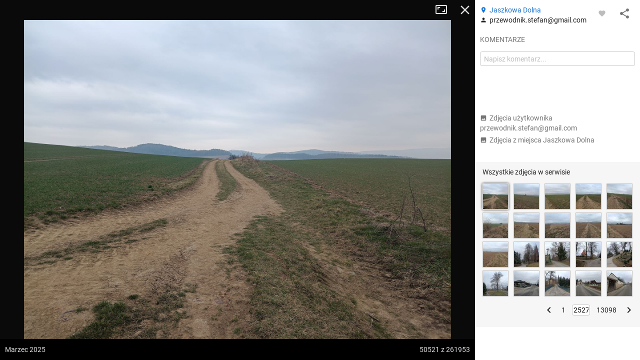

--- FILE ---
content_type: text/html; charset=utf-8
request_url: https://mapa-turystyczna.pl/photo/70487?page=2527
body_size: 45348
content:
<!DOCTYPE html>
<html lang="pl" class="ts-map-layout" data-store="{&quot;panelMobileState&quot;:&quot;anchored&quot;,&quot;panelShown&quot;:true}">
<head>
	<meta http-equiv="Content-Type" content="text/html; charset=utf-8" />
	<meta name="viewport" content="width=device-width, initial-scale=1, user-scalable=no" />
    <meta name="description" content="Autor: przewodnik.stefan@gmail.com, data wykonania: marzec 2025, Kotlina Kłodzka. Zobacz inne zdjęcia z ciekawych miejsc i szlaków." />
<meta name="robots" content="index, follow" />
<meta name="referrer" content="always" />
<meta property="fb:app_id" content="277370475722527" />
<meta property="og:title" content="Zdjęcie z miejsca Jaszkowa Dolna" />
<meta property="og:description" content="Autor: przewodnik.stefan@gmail.com, data wykonania: marzec 2025, Kotlina Kłodzka." />
<meta property="og:type" content="website" />
<meta property="og:url" content="https://mapa-turystyczna.pl/photo/70487?page=2527" />
<meta property="og:image" content="https://cdn.mapa-turystyczna.pl/photo/238098.jpg" />
<meta property="og:site_name" content="mapa-turystyczna.pl" />
<meta property="og:locale" content="pl_PL" />
    <title>Zdjęcie: Jaszkowa Dolna | mapa-turystyczna.pl</title>
	<link rel="preload" href="//cdn.mapa-turystyczna.pl/photo/238098.jpg" as="image" />
	<link rel="preconnect" href="//tile.mapa-turystyczna.pl" />
	<link rel="preconnect" href="//cdn.mapa-turystyczna.pl" />
	<link rel="preload" href="/images/layout/main-sprite@2x.png" as="image" />
<link rel="preload" href="/fonts/material-icons.v9.woff2" as="font" type="font/woff2" crossorigin />
<link rel="preload" href="/fonts/mt.v8.woff2" as="font" type="font/woff2" crossorigin />
<link rel="preload" href="/fonts/roboto-v20-latin_latin-ext-regular.woff2" as="font" type="font/woff2" crossorigin />
<link rel="preload" href="/fonts/roboto-v20-latin_latin-ext-500.woff2" as="font" type="font/woff2" crossorigin />
<link rel="preload" href="/fonts/roboto-v20-latin_latin-ext-700.woff2" as="font" type="font/woff2" crossorigin />
<link rel="preload" href="/fonts/roboto-v20-latin_latin-ext-300.woff2" as="font" type="font/woff2" crossorigin />
<link rel="icon" sizes="128x128" type="image/png" href="/images/icon128.png" />
<link rel="icon" type="image/png" sizes="16x16" href="/favicon-16.png" />
<link rel="icon" type="image/png" sizes="32x32" href="/favicon-32.png" />
<link rel="apple-touch-icon" href="/apple-touch-icon.png" />
<link rel="manifest" href="/manifest.json" />
<link rel="author" href="/humans.txt" />
<meta name="theme-color" content="#eee" />
<meta name="msapplication-config" content="/browserconfig.xml" />

	<meta name="apple-itunes-app" content="app-id=1102153681, affiliate-data=ct=webpage&amp;pt=11659809" />
    <link rel="stylesheet" type="text/css" media="screen,print" href="/cache/dfb7ad16.css" />
	<script async="async" src="https://securepubads.g.doubleclick.net/tag/js/gpt.js"></script>
<script>
    var googletag = googletag || {};
    googletag.cmd = googletag.cmd || [];
    googletag.cmd.push(function() {
        googletag.pubads().disableInitialLoad();
        googletag.enableServices();
    });
</script>
	    <script async="async" src="//cdn-a.yieldlove.com/v2/yieldlove.js?mapa-turystyczna.pl"></script>
        <script src="/cache/7e614d87.js" defer="defer"></script>
<script src="/cache/e900d0cd.js" defer="defer"></script>
	<link rel="preconnect" href="//www.google-analytics.com" />
<script async="async" src="https://www.googletagmanager.com/gtag/js?id=G-7V2TS7YXL4"></script>
<script>
window.dataLayer = window.dataLayer || [];
function gtag(){dataLayer.push(arguments);}

window.ts = window.ts || {};
window.ts.analytics = window.ts.analytics || (function() {var q=[];return{setEnabled:function(){q.push(arguments[0]);},send:function(){q.push(arguments);},queue: q};})();

gtag('consent', 'default', {
	'ad_storage': 'denied',
	'analytics_storage': 'denied',
	'ad_user_data': 'denied',
	'ad_personalization': 'denied',
	'wait_for_update': 500
});
ts.analytics.send('js', new Date());
ts.analytics.send('set', 'user_properties', {
	'logged_in': 'false'
});

document.addEventListener('DOMContentLoaded', function() {
	$(document).ajaxComplete(function(e, xhr, o) {
		ts.analytics.send('config', 'G-7V2TS7YXL4', {
			'page_path': o.url
		});
	});
});
</script>
	<script>
	document.addEventListener('DOMContentLoaded', function() {
		$.ajax({ url: 'https://connect.facebook.net/pl_PL/sdk.js', dataType: "script", cache: true, success: function() {
			if (window['FB'] !== undefined) { /* FB in IE is sometimes undefined */				
				FB.init({ appId: '277370475722527', version: 'v8.0' });
			}
		}, global: false});
	});
</script></head>
<body class="ts-notransition">
			<div class="ts-map-layout__wrapper">
		<div class="ts-map-layout__map-wrapper--panel-shown ts-map__wrapper ts-map-layout__map-wrapper">
						<div class="ts-map ts-map--main"
    data-zoom="10"
    data-tiles-url="/dat" 
    data-version="5249"
    data-attribution-url="/informacje-licencyjne"
    data-legend-url="/legenda"
    data-custom-layers="[&quot;avalanche&quot;,&quot;forest-camp&quot;,&quot;dogs&quot;,&quot;photos&quot;,&quot;activities&quot;]"
    data-premium-url="/premium"    
    data-premium="false"
    data-logged-in="false"
    data-request-login-message="&lt;p&gt;Zaloguj się, aby w pełni korzystać z aplikacji.&lt;/p&gt;
&lt;div class=&quot;ts-snack__buttons&quot;&gt;
	&lt;a class=&quot;ajax-link mdl-button mdl-js-button mdl-button--primary ts-snack__button&quot;
		rel=&quot;nofollow&quot;
		data-container=&quot;.overlay-window-content&quot; 
		data-track-event=&quot;User,Open login form,Tooltip&quot; 
		href=&quot;/login&quot;&gt;Zaloguj się&lt;/a&gt;
	&lt;a class=&quot;ajax-link mdl-button mdl-js-button ts-snack__button&quot;
		rel=&quot;nofollow&quot;
		data-container=&quot;.overlay-window-content&quot;
		data-track-event=&quot;User,Open register form,Tooltip&quot;
		href=&quot;/register&quot;&gt;Zał&oacute;ż konto&lt;/a&gt;
&lt;/div&gt;"
     data-center=""></div>

    
    <div class="hidden">
	<div class="ts-layers__layer-item-wrapper ts-layers__avalanche-layer">
		<ul class="ts-layers__layer-item-types">
					<li class="ts-layers__layer-item-type">
				<label class="mdl-radio mdl-js-radio">
					<input 
						type="radio"
						name="avalanche"
						value="regions"
						checked="checked"						class="mdl-radio__button ts-layers__avalanche-input" />
					<span class="mdl-radio__label">Stopnie zagrożenia lawinowego</span>
				</label>
			</li>
					<li class="ts-layers__layer-item-type">
				<label class="mdl-radio mdl-js-radio">
					<input 
						type="radio"
						name="avalanche"
						value="grm"
												class="mdl-radio__button ts-layers__avalanche-input" />
					<span class="mdl-radio__label">Graficzna Metoda Redukcyjna</span>
				</label>
			</li>
					<li class="ts-layers__layer-item-type">
				<label class="mdl-radio mdl-js-radio">
					<input 
						type="radio"
						name="avalanche"
						value="prm"
												class="mdl-radio__button ts-layers__avalanche-input" />
					<span class="mdl-radio__label">Profesjonalna Metoda Redukcyjna</span>
				</label>
			</li>
					<li class="ts-layers__layer-item-type">
				<label class="mdl-radio mdl-js-radio">
					<input 
						type="radio"
						name="avalanche"
						value="areas"
												class="mdl-radio__button ts-layers__avalanche-input" />
					<span class="mdl-radio__label">Obszary zagrożone lawinami</span>
				</label>
			</li>
					<li class="ts-layers__layer-item-type">
				<label class="mdl-radio mdl-js-radio">
					<input 
						type="radio"
						name="avalanche"
						value="slo"
												class="mdl-radio__button ts-layers__avalanche-input" />
					<span class="mdl-radio__label">Nachylenie zboczy</span>
				</label>
			</li>
					<li class="ts-layers__layer-item-type">
				<label class="mdl-radio mdl-js-radio">
					<input 
						type="radio"
						name="avalanche"
						value="asp"
												class="mdl-radio__button ts-layers__avalanche-input" />
					<span class="mdl-radio__label">Wystawy (wszystkie)</span>
				</label>
			</li>
					<li class="ts-layers__layer-item-type">
				<label class="mdl-radio mdl-js-radio">
					<input 
							type="radio"
							name="avalanche"
							value="asp-sep"
							class="mdl-radio__button ts-layers__avalanche-input" />
					<span class="mdl-radio__label">Wystawy (poszczególne)</span>
				</label>
				<ul class="ts-layers__avalanche-aspects">
											<li class="ts-layers__avalanche-aspect">
							<label>
								<input value="asp-n" type="checkbox" checked="checked" class="ts-layers__avalanche-input" data-requires="asp-sep"/>
								<span class="ts-layers__avalanche-aspect-label">N</span>
							</label>
						</li>
											<li class="ts-layers__avalanche-aspect">
							<label>
								<input value="asp-ne" type="checkbox"  class="ts-layers__avalanche-input" data-requires="asp-sep"/>
								<span class="ts-layers__avalanche-aspect-label">NE</span>
							</label>
						</li>
											<li class="ts-layers__avalanche-aspect">
							<label>
								<input value="asp-e" type="checkbox"  class="ts-layers__avalanche-input" data-requires="asp-sep"/>
								<span class="ts-layers__avalanche-aspect-label">E</span>
							</label>
						</li>
											<li class="ts-layers__avalanche-aspect">
							<label>
								<input value="asp-se" type="checkbox"  class="ts-layers__avalanche-input" data-requires="asp-sep"/>
								<span class="ts-layers__avalanche-aspect-label">SE</span>
							</label>
						</li>
											<li class="ts-layers__avalanche-aspect">
							<label>
								<input value="asp-s" type="checkbox"  class="ts-layers__avalanche-input" data-requires="asp-sep"/>
								<span class="ts-layers__avalanche-aspect-label">S</span>
							</label>
						</li>
											<li class="ts-layers__avalanche-aspect">
							<label>
								<input value="asp-sw" type="checkbox"  class="ts-layers__avalanche-input" data-requires="asp-sep"/>
								<span class="ts-layers__avalanche-aspect-label">SW</span>
							</label>
						</li>
											<li class="ts-layers__avalanche-aspect">
							<label>
								<input value="asp-w" type="checkbox"  class="ts-layers__avalanche-input" data-requires="asp-sep"/>
								<span class="ts-layers__avalanche-aspect-label">W</span>
							</label>
						</li>
											<li class="ts-layers__avalanche-aspect">
							<label>
								<input value="asp-nw" type="checkbox"  class="ts-layers__avalanche-input" data-requires="asp-sep"/>
								<span class="ts-layers__avalanche-aspect-label">NW</span>
							</label>
						</li>
									</ul>
			</li>
		</ul>
	</div>
</div>

    <div class="ts-map--photos-data hidden" data-gallery-url="/photo/1/nearby"></div>
		</div>
		<div class="ts-map-layout__content" style="height: 251px;">
			
<header class="ts-layout__header ts-layout__header--map-layout">
	
		
	<a href="/"
		class="ts-logo"
		data-track-event="Content,Logo">mapa-turystyczna.pl	</a>

			<ul class="ts-header-menu">		
		<li class="ts-header-menu__item">	
		<span id="signed-out-dropdown" class="ts-main-header__signed-out-link">
			<button class="mdl-button mdl-js-button mdl-button--icon ts-icon-color" aria-label="Zaloguj się">
				<i data-material-icon="person_outline" class="material-icons ts-mdl-menu__icon"></i>
			</button>
		</span>				
		<ul class="mdl-menu mdl-menu--bottom-left mdl-js-menu mdl-js-ripple-effect ts-mdl-menu--with-icons" data-mdl-for="signed-out-dropdown">
			<li><a class="mdl-menu__item ajax-link" data-container=".overlay-window-content" data-track-event="User,Open login form,Header" href="/login"><i data-material-icon="person_outline" class="material-icons ts-mdl-menu__icon"></i> Zaloguj się</a></li>
			<li><a class="mdl-menu__item ajax-link" data-container=".overlay-window-content" data-track-event="User,Open register form,Header" href="/register"><i data-material-icon="person_add" class="material-icons ts-mdl-menu__icon"></i> Załóż konto</a></li>
		</ul>
	</li>
		
	<li class="ts-header-menu__item">
		<span class="ts-notifications__button ts-js-inactive" 
		data-request-login="&lt;p&gt;Zaloguj się, aby w pełni korzystać z aplikacji.&lt;/p&gt;
&lt;div class=&quot;ts-snack__buttons&quot;&gt;
	&lt;a class=&quot;ajax-link mdl-button mdl-js-button mdl-button--primary ts-snack__button&quot;
		rel=&quot;nofollow&quot;
		data-container=&quot;.overlay-window-content&quot; 
		data-track-event=&quot;User,Open login form,Tooltip&quot; 
		href=&quot;/login&quot;&gt;Zaloguj się&lt;/a&gt;
	&lt;a class=&quot;ajax-link mdl-button mdl-js-button ts-snack__button&quot;
		rel=&quot;nofollow&quot;
		data-container=&quot;.overlay-window-content&quot;
		data-track-event=&quot;User,Open register form,Tooltip&quot;
		href=&quot;/register&quot;&gt;Zał&oacute;ż konto&lt;/a&gt;
&lt;/div&gt;">
	<span class="mdl-button mdl-button--icon">
		<span class="ts-notifications__icon">
			<i class="material-icons ts-icon-color"
					data-material-icon="notifications_none"></i>
		</span>
	</span>
</span>
	</li>
	<li class="ts-header-menu__item">
		<button id="menu-dropdown" class="mdl-button mdl-js-button mdl-button--icon ts-icon-color" data-track-event="Content,Menu" aria-label="Pokaż/ukryj menu">
			<i data-material-icon="more_vert" class="material-icons"></i>
		</button>
		
<ul class="mdl-menu mdl-menu--bottom-right mdl-js-menu mdl-js-ripple-effect ts-mdl-menu--with-icons" data-mdl-for="menu-dropdown" data-mdl-menu-offset-bottom="50">
    <li><a href="/premium" class="mdl-menu__item mdl-menu__item--full-bleed-divider" data-track-event="Content,Link - Premium"><i class="ts-mdl-menu__icon big-icon-only icon-only icon-star"></i> Premium</a></li>
    <li><a href="https://www.facebook.com/mapaturystycznapl" class="mdl-menu__item " data-track-event="Content,Link - Facebook" target="_blank" rel="nofollow noopener"><i data-material-icon="facebook" class="ts-mdl-menu__icon material-icons"></i> Facebook</a></li>
    <li><a href="https://blog.mapa-turystyczna.pl" class="mdl-menu__item mdl-menu__item--full-bleed-divider" data-track-event="Content,Link - Blog" target="_blank" rel="noopener"><i data-material-icon="rss_feed" class="ts-mdl-menu__icon material-icons"></i> Blog</a></li>
    <li><a href="https://apps.apple.com/pl/app/mapa-turystyczna/id1102153681?l=pl" class="mdl-menu__item " data-track-event="Content,iOS app" target="_blank" rel="nofollow noopener"><i class="ts-mdl-menu__icon big-icon-only icon-only icon-apple"></i> Aplikacja na iOS</a></li>
    <li><a href="https://play.google.com/store/apps/details?id=pl.mapa_turystyczna.app&amp;referrer=utm_source%3Dwww-menu" class="mdl-menu__item mdl-menu__item--full-bleed-divider" data-track-event="Content,Android app" target="_blank" rel="nofollow noopener"><i data-material-icon="android" class="ts-mdl-menu__icon material-icons"></i> Aplikacja na Androida</a></li>
    <li><a href="/faq" class="mdl-menu__item " data-track-event="Content,Link - FAQ"><i data-material-icon="help_outline" class="ts-mdl-menu__icon material-icons"></i> FAQ</a></li>
    <li><a href="/pomoc" class="mdl-menu__item " data-track-event="Content,Link - Help"><i data-material-icon="support" class="ts-mdl-menu__icon material-icons"></i> Pomoc</a></li>
    <li><a href="/legenda" class="mdl-menu__item mdl-menu__item--full-bleed-divider ajax-link" data-track-event="Content,Link - Legend" data-container=".overlay-window-content"><i data-material-icon="map" class="ts-mdl-menu__icon material-icons"></i> Legenda</a></li>
    <li><a href="/wspolpraca" class="mdl-menu__item " data-track-event="Content,Link - Partnership"><i data-material-icon="people" class="ts-mdl-menu__icon material-icons"></i> Współpraca</a></li>
    <li><a href="/regulamin" class="mdl-menu__item " data-track-event="Content,Link - Terms of use"><i data-material-icon="menu_book" class="ts-mdl-menu__icon material-icons"></i> Regulamin</a></li>
    <li><a href="/polityka-prywatnosci" class="mdl-menu__item mdl-menu__item--full-bleed-divider" data-track-event="Content,Link - Privacy policy"><i data-material-icon="security" class="ts-mdl-menu__icon material-icons"></i> Polityka prywatności</a></li>
    <li><a href="/wspomoz-nas" class="mdl-menu__item mdl-menu__item--full-bleed-divider" data-track-event="Content,Link - Donate us"><i class="ts-mdl-menu__icon big-icon-only icon-only icon-gift"></i> Wspomóż nas</a></li>
    <li><a href="mailto:admin@mapa-turystyczna.pl?subject=Zapytanie%20ze%20strony&body=Zanim%20napiszesz%20e-mail,%20zobacz%20czy%20nie%20ma%20odpowiedzi%20na%20twoje%20pytanie%20na%20stronie%20FAQ%20lub%20Pomoc%20:)%0D%0A%0D%0Ahttps://mapa-turystyczna.pl/faq%0D%0Ahttps://mapa-turystyczna.pl/pomoc%0D%0A" class="mdl-menu__item " data-track-event="Content,Link - Contact"><i data-material-icon="email" class="ts-mdl-menu__icon material-icons"></i> Napisz do nas</a></li>

<li><a href="mailto:admin@mapa-turystyczna.pl" class="ts-js-copy-to-clipboard ts-copy-address mdl-menu__item ts-secondary-text-color" data-track-event="Content,Link - Copy email address" data-copy-to-clipboard-success="Adres e-mail został skopiowany do schowka" data-copy-to-clipboard-failure="Wciśnij Ctrl+c lub Cmd+c, aby skopiować adres e-mail"><i data-material-icon="content_copy" class="ts-mdl-menu__icon material-icons"></i> <span class="ts-js-copy-to-clipboard-content">admin@mapa-turystyczna.pl</span></a></li>
</ul>	</li>
</ul>	
			<button class="mdl-button mdl-js-button mdl-button--raised mdl-button--colored mdl-js-ripple-effect ts-map-layout__show-map">Pokaż mapę</button>
	
	</header>

		
			<button type="button" class="ts-map-layout__toggle-panel"><i data-material-icon="chevron_left" class="material-icons ts-map-layout__toggle-panel-icon"></i><span class="ts-map-layout__toggle-panel-text" data-show-text="Pokaż panel" data-hide-text="Ukryj panel">Ukryj panel</span></button>
			<div class="ts-tabs"
				data-store="{&quot;tabs&quot;:{&quot;route&quot;:{&quot;activePaneIndex&quot;:0,&quot;hideableHidden&quot;:false},&quot;search&quot;:{&quot;activePaneIndex&quot;:0,&quot;hideableHidden&quot;:false},&quot;recommend&quot;:{&quot;activePaneIndex&quot;:0,&quot;hideableHidden&quot;:true}},&quot;activeTab&quot;:&quot;route&quot;}">
				<nav class="ts-tab-labels ts-map-layout__panel-drag-handle">
					<a class="ts-tab-label ts-tab-label-active"
						href="#ts-tab-content-route"
						draggable="false"
						data-tab-name="route"
						data-track-event="Layout,Change tab,route">Planuj</a>
					<a class="ts-tab-label" 
						href="#ts-tab-content-search" 
						draggable="false"
						data-tab-name="search"
						data-track-event="Layout,Change tab,search">Szukaj</a>	
					<a class="ts-tab-label" 
						href="#ts-tab-content-recommend" 
						draggable="false"
						data-tab-name="recommend"
						data-track-event="Layout,Change tab,recommend">Polecane trasy</a>	
				</nav>		
				<div class="ts-tabs-contents-wrapper">
					<section 
	id="ts-tab-content-route" 
	data-tab-name="route"
	class="ts-tab-content-active-0 ts-tab-content ts-tab-content-active">	
	<div class="ts-tab-pane ts-tab-pane-fade">
		<div class="ajaxContentWrapper full-height">
			<div class="scrollable ts-scrollable--route">
				<div id="ac-routeForm" class="full-height">
											<div class="ts-route-form-wrapper">
	<div class="ts-route-form__top-actions">
		<div class="ts-route-form__dropdowns">
			<div class="ts-route-form__dropdown">
				<ul class="mdl-menu mdl-js-menu mdl-menu--absolute mdl-js-ripple-effect" data-mdl-for="ts-route-form__mode-chosen">
									<li><span class="mdl-menu__item ts-route-form__mode-option" data-value="hiking">Turystyczna</span></li>
									<li><span class="mdl-menu__item ts-route-form__mode-option" data-value="shortest">Najkrótsza</span></li>
									<li><span class="mdl-menu__item ts-route-form__mode-option" data-value="single_type">Preferuj jeden szlak</span></li>
								</ul>
				<span id="ts-route-form__mode-chosen" class="ts-route-form__dropdown-chosen">
					<i data-material-icon="arrow_drop_down" class="material-icons ts-route-form__dropdown-icon"></i><span class="ts-route-form__dropdown-chosen-value ts-route-form__mode-chosen-value">Turystyczna</span>
				</span>
			</div>			
			<div class="ts-route-form__dropdown ts-route-form__trail-type hidden">
				<div class="mdl-menu mdl-js-menu mdl-menu--absolute ts-route-form__trail-type-options" data-mdl-for="ts-route-form__trail-type-chosen">
					<span class="ts-route-form__trail-type-option ts-route-form__trail-type-option--any mdl-menu__item" data-value="">Dowolny</span>
										<div class="ts-route-form__trail-type-group">
						<span class="ts-route-form__trail-type-group-label mdl-menu__item">Szlak turystyczny</span>
						<div class="ts-route-form__trail-type-group-icons">
														<span class="ts-route-form__trail-type-option ts-route-form__trail-type-option--icon mdl-menu__item" data-value="1">
								<span class="ts-trail-type__icon ts-trail-type__icon--hiking_trail ts-trail-type__icon--red ts-trail-type__icon--medium" data-title="Szlak turystyczny czerwony"></span>			
							</span>
														<span class="ts-route-form__trail-type-option ts-route-form__trail-type-option--icon mdl-menu__item" data-value="2">
								<span class="ts-trail-type__icon ts-trail-type__icon--hiking_trail ts-trail-type__icon--blue ts-trail-type__icon--medium" data-title="Szlak turystyczny niebieski"></span>			
							</span>
														<span class="ts-route-form__trail-type-option ts-route-form__trail-type-option--icon mdl-menu__item" data-value="3">
								<span class="ts-trail-type__icon ts-trail-type__icon--hiking_trail ts-trail-type__icon--green ts-trail-type__icon--medium" data-title="Szlak turystyczny zielony"></span>			
							</span>
														<span class="ts-route-form__trail-type-option ts-route-form__trail-type-option--icon mdl-menu__item" data-value="4">
								<span class="ts-trail-type__icon ts-trail-type__icon--hiking_trail ts-trail-type__icon--yellow ts-trail-type__icon--medium" data-title="Szlak turystyczny żółty"></span>			
							</span>
														<span class="ts-route-form__trail-type-option ts-route-form__trail-type-option--icon mdl-menu__item" data-value="5">
								<span class="ts-trail-type__icon ts-trail-type__icon--hiking_trail ts-trail-type__icon--black ts-trail-type__icon--medium" data-title="Szlak turystyczny czarny"></span>			
							</span>
													</div>
					</div>
										<div class="ts-route-form__trail-type-group">
						<span class="ts-route-form__trail-type-group-label mdl-menu__item">Ścieżka dydaktyczna</span>
						<div class="ts-route-form__trail-type-group-icons">
														<span class="ts-route-form__trail-type-option ts-route-form__trail-type-option--icon mdl-menu__item" data-value="6">
								<span class="ts-trail-type__icon ts-trail-type__icon--hiking_trail_didactic ts-trail-type__icon--red ts-trail-type__icon--medium" data-title="Ścieżka dydaktyczna czerwona"></span>			
							</span>
														<span class="ts-route-form__trail-type-option ts-route-form__trail-type-option--icon mdl-menu__item" data-value="7">
								<span class="ts-trail-type__icon ts-trail-type__icon--hiking_trail_didactic ts-trail-type__icon--blue ts-trail-type__icon--medium" data-title="Ścieżka dydaktyczna niebieska"></span>			
							</span>
														<span class="ts-route-form__trail-type-option ts-route-form__trail-type-option--icon mdl-menu__item" data-value="8">
								<span class="ts-trail-type__icon ts-trail-type__icon--hiking_trail_didactic ts-trail-type__icon--green ts-trail-type__icon--medium" data-title="Ścieżka dydaktyczna zielona"></span>			
							</span>
														<span class="ts-route-form__trail-type-option ts-route-form__trail-type-option--icon mdl-menu__item" data-value="9">
								<span class="ts-trail-type__icon ts-trail-type__icon--hiking_trail_didactic ts-trail-type__icon--yellow ts-trail-type__icon--medium" data-title="Ścieżka dydaktyczna żółta"></span>			
							</span>
														<span class="ts-route-form__trail-type-option ts-route-form__trail-type-option--icon mdl-menu__item" data-value="10">
								<span class="ts-trail-type__icon ts-trail-type__icon--hiking_trail_didactic ts-trail-type__icon--black ts-trail-type__icon--medium" data-title="Ścieżka dydaktyczna czarna"></span>			
							</span>
														<span class="ts-route-form__trail-type-option ts-route-form__trail-type-option--icon mdl-menu__item" data-value="16">
								<span class="ts-trail-type__icon ts-trail-type__icon--hiking_trail_didactic ts-trail-type__icon--generic_didactic ts-trail-type__icon--medium ts-trail-type__icon--show-none" data-title="Ścieżka dydaktyczna"></span>			
							</span>
													</div>
					</div>
										<div class="ts-route-form__trail-type-group">
						<span class="ts-route-form__trail-type-group-label mdl-menu__item">Szlak spacerowy</span>
						<div class="ts-route-form__trail-type-group-icons">
														<span class="ts-route-form__trail-type-option ts-route-form__trail-type-option--icon mdl-menu__item" data-value="11">
								<span class="ts-trail-type__icon ts-trail-type__icon--hiking_trail_local ts-trail-type__icon--red ts-trail-type__icon--medium" data-title="Szlak spacerowy czerwony"></span>			
							</span>
														<span class="ts-route-form__trail-type-option ts-route-form__trail-type-option--icon mdl-menu__item" data-value="12">
								<span class="ts-trail-type__icon ts-trail-type__icon--hiking_trail_local ts-trail-type__icon--blue ts-trail-type__icon--medium" data-title="Szlak spacerowy niebieski"></span>			
							</span>
														<span class="ts-route-form__trail-type-option ts-route-form__trail-type-option--icon mdl-menu__item" data-value="13">
								<span class="ts-trail-type__icon ts-trail-type__icon--hiking_trail_local ts-trail-type__icon--green ts-trail-type__icon--medium" data-title="Szlak spacerowy zielony"></span>			
							</span>
														<span class="ts-route-form__trail-type-option ts-route-form__trail-type-option--icon mdl-menu__item" data-value="14">
								<span class="ts-trail-type__icon ts-trail-type__icon--hiking_trail_local ts-trail-type__icon--yellow ts-trail-type__icon--medium" data-title="Szlak spacerowy żółty"></span>			
							</span>
														<span class="ts-route-form__trail-type-option ts-route-form__trail-type-option--icon mdl-menu__item" data-value="15">
								<span class="ts-trail-type__icon ts-trail-type__icon--hiking_trail_local ts-trail-type__icon--black ts-trail-type__icon--medium" data-title="Szlak spacerowy czarny"></span>			
							</span>
														<span class="ts-route-form__trail-type-option ts-route-form__trail-type-option--icon mdl-menu__item" data-value="17">
								<span class="ts-trail-type__icon ts-trail-type__icon--hiking_trail_local ts-trail-type__icon--generic_local ts-trail-type__icon--medium ts-trail-type__icon--show-none" data-title="Szlak spacerowy"></span>			
							</span>
													</div>
					</div>
										<div class="ts-route-form__trail-type-group">
						<span class="ts-route-form__trail-type-group-label mdl-menu__item">Szlak św. Jakuba</span>
						<div class="ts-route-form__trail-type-group-icons">
														<span class="ts-route-form__trail-type-option ts-route-form__trail-type-option--icon mdl-menu__item" data-value="18">
								<span class="ts-trail-type__icon ts-trail-type__icon--jacobs_trail ts-trail-type__icon--jacobs_blue ts-trail-type__icon--medium ts-trail-type__icon--show-none" data-title="Szlak św. Jakuba"></span>			
							</span>
													</div>
					</div>
									</div>
				<span id="ts-route-form__trail-type-chosen" class="ts-route-form__dropdown-chosen">
					<i data-material-icon="arrow_drop_down" class="material-icons ts-route-form__dropdown-icon"></i><span class="ts-route-form__dropdown-chosen-value ts-route-form__trail-type-chosen-value">Dowolny</span>
				</span>
			</div>
		</div>
		<a href="/"
			class="ts-route-form__reset"
			data-track-event="Route form,Clear"
			aria-label="Wyczyść"><i class="material-icons" data-material-icon="close"></i></a>
	</div>
	<form id="routeForm" class="clearfix" data-max-waypoints-count="50" data-max-waypoints-message="Za dużo punktów na trasie." action="/route" method="post">	<input type="hidden" name="route[waypoint_1_coords]" id="route_waypoint_1_coords" /><input type="hidden" name="route[waypoint_2_coords]" id="route_waypoint_2_coords" /><input type="hidden" name="route[mode]" value="hiking" id="route_mode" /><input type="hidden" name="route[trail_type_id]" id="route_trail_type_id" />
	<div class="routeFormBase">	
		<div class="routeFields">
			<div class="ts-route-form__waypoints-wrapper">	
				<div class="mt-icon-start"></div>
				<div class="mt-icon-end"></div>
				<div class="ts-route-form__waypoints">	

																	<div class="ts-sortable-item formLine form-line-new">
						<div class="fields">		
							<span class="drag-icon-wrapper"
									data-for="route_waypoint_1">
								<i data-material-icon="more_vert" class="material-icons ts-drag-icon"></i>
							</span>				
							<input type="text" name="route[waypoint_1]" class="ts-route-form__autocomplete ts-route-form__waypoint" placeholder="Początek" data-autocomplete-type="q" id="route_waypoint_1" />							<button type="button" class="ts-js-clear-or-remove-node ts-clear-or-remove-node icon-ic_clear" aria-label="Wyczyść"></button>
						</div>
					</div>

						
													<div class="ts-sortable-item formLine form-line-new">
						<div class="fields">		
							<span class="drag-icon-wrapper"
									data-for="route_waypoint_2">
								<i data-material-icon="more_vert" class="material-icons ts-drag-icon"></i>
							</span>				
							<input type="text" name="route[waypoint_2]" class="ts-route-form__autocomplete ts-route-form__waypoint" placeholder="Cel" data-autocomplete-type="q" id="route_waypoint_2" />							<button type="button" class="ts-js-clear-or-remove-node ts-clear-or-remove-node icon-ic_clear" aria-label="Wyczyść"></button>
						</div>
					</div>

						
								
				</div>
			</div>
			<div class="ts-route-form__actions">
				<span class="smaller ts-addnode ts-route-form__action ts-text-link-color--dark ts-inactive" data-track-event="Route form,Add waypoint"><i data-material-icon="add" class="material-icons material-icons--medium material-icons--middle"></i> dodaj punkt</span>
				<span class="smaller ts-revertroute ts-route-form__action ts-text-link-color--dark" data-track-event="Route form,Revert route"><i data-material-icon="swap_vert" class="material-icons material-icons--medium material-icons--middle"></i> odwróć trasę				</span>
				<span class="ts-route-form__auto-plan">
					<input type="checkbox" class="ts-route-form__auto-plan-checkbox ts-js-tooltip" id="ts-auto-plan-checkbox" checked="checked" title="Włącz/wyłącz automatyczne planowanie"/>
					<label for="ts-auto-plan-checkbox" class="ts-route-form__auto-plan-label smaller ts-text-link-color--dark">
						planuj automatycznie					</label>
					<button type="submit" data-track-event="Route form,Click Plan button" class="ajaxSubmit mdl-button mdl-js-button mdl-button--raised mdl-button--colored mdl-js-ripple-effect">Planuj</button>
					<script>
						try{document.getElementById('ts-auto-plan-checkbox').checked = localStorage.getItem('mt-autoplan') !== 'false';}catch(e){}
					</script>
				</span>
				
			</div>
		</div>
	</div>
</form>
</div>
																							
				</div>
				<aside class="ts-home-recommended-routes ts-column-pad ts-tabs-hideable">
					
		<section>	
		<h1 class="section-label ts-recommended-routes-section-label">Polecane trasy</h1>
			<span class="ts-recommended-routes-region-name">Tatry</span>
	<div class="ts-recommended-routes-list-wrapper" data-context-type="region">
		<ul class="ts-recommended-routes-list">
				<li class="ts-recommended-routes-list-item ts-basic-line-height">
				
				<div class="ts-recommended-routes-list-item-photo">
							

						 
			<div class="ts-photos-thumbs--thumbnail">
				<a href="/photo/195696/route/3hzl"
	class="ts-photos-thumbs__photo ts-photos-thumbs__photo--1 ajax-link"
	data-track-event="Route details,Open gallery,@href"
	data-container="#ac-gallery"
	aria-label="Predné Solisko ↔ Chata pod Soliskom [Widok na Strbske Pleso spod szczytu Prednego Soliska 5.06.2024]"
	style="background-image:url(//cdn.mapa-turystyczna.pl/images/cache/p195696-118x85c.jpg)">
	<img
		src="//cdn.mapa-turystyczna.pl/images/cache/p195696-118x85c.jpg"
		width="118"
		height="85"
		alt="Predné Solisko ↔ Chata pod Soliskom [Widok na Strbske Pleso spod szczytu Prednego Soliska 5.06.2024]"
		class="ts-photos-thumbs__photo-img" />
</a>			</div>
								</div>
			
			<div class="ts-recommended-routes-data">
				<a href="/route/3hzl"
						class="ts-recommended-routes-route-data"
						data-bounds="m;M8L6I`;N2&gt;4XDGDlCDDlP;AEo"
						data-profile="{&quot;name&quot;:&quot;Vodosp\u00e1d Skok \u2013 Predn\u00e9 Solisko&quot;,&quot;distance&quot;:10.968911494303283,&quot;ascent&quot;:819.031445983212,&quot;descent&quot;:473.61271567970766,&quot;time&quot;:286,&quot;encoded&quot;:&quot;M9@N&gt;\\;N:A3T1=cJX1:_2`19W4[1&lt;o:d1&gt;W2`GSA_14W2&gt;S19W3?k2:o3G[GSGSCo1Ao1&lt;o=S19W11T1I_:dMo2@dDc15`@k49`@l2?\\1X11T@X1:`9o45h1&lt;o49`?c2KlGSM\\32g19l17oM\\22kEX=SId&lt;_16T1Jg1OT1?_18PA_?PJW1ET1:_1BP18c27l1Lc2G`CoBh12[11h1A[DP1;gIP;W3h1OgEl16gIP24S&lt;`28_4[OWBh14k8T28_27XIcC\\1Ao=SJk:c30kBS36_1W25[5c1&gt;WGg1Ck11S15_EkOW3TMo1k1&lt;o&gt;o18c;X1&lt;[A`1Bc&gt;o1ES4\\23_5P1D_21d22W1D`2No3h24g@lJWEX13c;X36_LTGS@X11g4\\K_1k1K[JkJWdK_7`1Ck10_GS6k@k7`10_2&lt;X1&lt;[2B`A_3T11gGg14W1JS12[GSEW3S1;S9\\1CW9o11g3S3&gt;c1Cl25oEX1K[:dCo?dLSK`16S5d1MW19l2HSJX27k1k1:_8h15_=g13c=S1=cP16SH\\2FW27l1&lt;o@l1MkEX1HWDPNc14l1EgM\\14W10`1&gt;k1&gt;l1JSGh19kEl10_K`BS2_Mo4o1&lt;[12\\23_2;P1HW1Gd1MW21P1MW1Jh1A[25\\20o3G\\1@S1@h1&gt;WGh2N[DPLg;X20[1Cl2Jc29h1FoOX1Lc1X1Fo6X1:_14lEk16T?c2HT9[2&gt;h7`Dd@l&gt;\\19lM\\1F\\1CX30XOl2@P6X1@T3T2@P5d1Mlc1MlK`1&lt;\\F`:dId6kNd17oGh1F[1I`2Cg3Cd20[3E`10_OX16S?P26c3gJk&lt;_14W6k35k17\\&gt;[3T2@c6XM[A_14W1D_H[Jk25[P1K[El3&gt;c1&gt;l2L_1?`2HS1A\\25[M\\29S4o3E_1I_1K[2HgOW14W26c2?o31_2&gt;S17[1;S1D_12[35kHo2MSNc3J_=g27W16S20[2&lt;WA_Ic17[1Ao1?_GTHo41\\15_58h1X3=\\=T31`NcLT1Bc:c2HgP19W1CW2:o3;_1Ck29S1Og1D_1JSEk1D_Ic2KW5c3=[?d2No1OT2Ec2B`3Hc4LX;k=h1F[28`2Jc2?\\19kGh24S1D`JW18d;k29h5d50dBg5NdEW2JP1D_1I`54[37h5&gt;[2MT4Dg=T2Cg&lt;`2Hg1Gd1=c15`2Ec27l3Ag27X2Ak=h2Io1Eh2Ec3Fh4O[46\\4@o2&lt;l48kEX30W13c3KS1Gc33[@X3Kg32h3AS56l2Ak66h20[3IX5&gt;o79T1ES2Od12[21PC[2N\\GS:d16gJW1;S7`14W1ET19k14X1@S2HT2EcIP32S1;h2Ec1Bd36_35X40S5&lt;`3Ik5GT1Gc2Hh3IW64l32g58h&gt;o2@P1&gt;k57`1Gc71PM[27X12o16T39c41\\2&gt;S2L`2=_30lBSH\\11S1&gt;lGSIP21c29h48W4BX29S30X2Do35X29g2Jd38[2D\\2D[18d2CSNd3Cc1JT2Jc1Eh2MS1&gt;X3Dk1Jh&lt;_6X3=o1Gd26c14l2=_16h85W40h32g1D`4GW2@d4H_2AXEk&lt;`OWA`5Ok3&lt;h3Go1OT1HkNP86_4:h;k1&gt;W2=_13P;Ao5K`1CWGTD@k9=X1ESId4NS2&gt;T5Lg3AT4Ig2JP37g1F\\1D_M\\:d1@h1=c12\\14W15`99_&lt;EP2&lt;W2Ed34c2Kl3;_21PPP@k1A[17[2:[12o16S1=c14W4[22W6l13c@XOWJl2&gt;S1GP3:kH\\11g:P1D_8g1Hk2KW48k23_2L_34c84c36_Ho52_=g1FoOW1:_11S1;g2&lt;W1F[4IS1&gt;k38[3&gt;c70[1A[39c12[Nc46[2CS4=W2AW1JS2B_24S22k1?_CoOW=S2:[=h1&gt;W19XJWGh1@S1K\\25o2Ed1Fo18P2AW1F\\33[?d4Fc;X1Lc7_2HS4=k4&lt;c6Gc14W37g9o3B[IP5:c16T6Fo=h4M_5P14W1X5HoC[94_1X3DWNd1K[9\\9o1;T1Lc8S13c?c25oJX3=[11h28_PP1K[2;cCoJkEWH[1OS1KoPP21P4Lk21d56WNd27k1Bd1Hk2Fl1@S2&gt;h1Og16T1&lt;o14X1@g19l20o11h2:oBh2:[&lt;`25[2`1OSc2Kk4\\1N_?d20[12\\25[2B`4BW1K\\4LW22l5F_1Ml4DgBh18c14l1=c1;T1A[29h1Fo3B\\1D_5GT27W77X3=o17\\H[1Bd14k1D`1&gt;W5Nd6Mk4:T51W2?\\25[2:\\Mo43l19k1ET&lt;_3AT17[1=PK_1@h16S57`4Ac35l2&gt;S1Ld10_1HXCo3:XEW37h10_21d9[16T:P49`1Oh26P12\\LT;X11T&lt;`17\\1k37h14k2OP19W17\\LSGTOWEl1:_2EP5:cGh27WBT3:kd5;k=S2B_EW1K[1;S29g;W1:_1l1;g?P1&lt;[M\\19W22X1D_1Gd1;SIdM[K`1@SJl2=_8T20o2_2Do18c:&gt;[Lg@;g1l3AS@l2MS;l11gK`2&gt;g36`6&lt;o2EP45g7N\\;7o1:`34c19X32g2@d7@c19l2CS1F\\2;c3Fh4Ac4GX4LW22l13c2KX1Eg1Eh16g1BP2:[Ol1MW14X2&gt;g19l3J_:P31_P52_4[2&lt;kBS1Bc1@S2Do1@S2HgDc29g4[26cIP1Lc1=P16S1Bd3g33\\Gh34P1l1K\\Gg2D\\20o2Od4?S1CX2Ak1;T3L[1=P5M[1F\\4Ig12\\24g1;h1?_5Lh4Dg21d1Og1=P1Lc17\\2Kk21P49_17\\4H_34P?LS5JX@HW3Hd75o50d93W31`3G[5:P3O_7JP6CW4Nh2&lt;k37T2&lt;kPP1EhNP6@hGT67\\Jl4NTBh2CT8g1Bd;W1=P8TJX@l1K\\@k2=`2MgK`Ek7I\\19W21d1&gt;W1Ld1Mk2G`=T2EPDc2KX22W4?T3E_1@h;W3&lt;T8g37hOk27X4o2&lt;lId1;T3g2CT1Mk4Ad1Bc3&lt;h1@S48lNc1Ml1W31`1Jg2&gt;h2@c26dGS21d1I_14X2Do6X46[Bh2G_14X1Mk3=\\3IW1ET16S2;dGS26P1&gt;k2&gt;T5P55d24h1@h17\\3B\\C\\6&gt;XP38\\6X3MP1N`2@P2@P30X2=`3;`Jl26d1GP1Jh2;d18d29h1@T1Cl1;T16h1;h1LP:6l9AP1=P11h11T8h1HlGg2Ed;k11hJkOl:P39P14l3B\\Ol2?\\LT43X@W1=dLS2Ed6XOXBS@XLg28`&gt;o2Al1Jg2B`12o20\\Ho3?X1MW2&gt;T3Go3B\\3IkLT1Og5;l6Jg11h2@c1&gt;l34c1Cl29g8CP40g1CX10_1:`1;S17\\21c3NX:1kLT37g16h1Hk?P12[3E`5=gIP@WK`1A[1GP2?[24h2B_1&lt;\\1OSNP2L_?d;kDd14WA`22k1&lt;\\1N_1ET1&gt;W:PNc=TCo55P32g2@P2Do4LX3?kPP1W13dC[1F\\dIPM\\GT5d16hBg2Ed3S24T&gt;\\22XA`2Ch9\\24T6W1Oh6k18PEX1?`1BP1HXEX2;dJl3Khd36`Ek4:T3g3&lt;h=S1&gt;l16S3&lt;T9\\1Hl4[Jl12o51XJk3&lt;hOk1@T9o1Ml1HW1F\\1@g23`1@S15`F_JX3SDdDc3NX13c1F\\1JSM\\Gg2Od=S2&lt;XEW2I\\1W1OTEk25\\P1Gd?c14l&gt;o13PK_1BdGS1EhNc2B`8g1Cl&gt;[1@TJWOX14k13dLg1JT8g1N`4[13d&lt;_LhHoNd6k23`17o2JP1Eg3&gt;d11g2&gt;T1&lt;o35X?c1JhBS1;h@k21d@W1BdGg18d&gt;o22lLg23`8T19X7_2&lt;X&lt;_2B`6l1=dH[3L\\@k1CX5c2:\\Lg33\\EW3IXBS1LdIc1Gd;kM\\;k&lt;`&gt;oIP&lt;_14l@W1JT:cNd;W=hJW@l=SBT9[1;hA_21P4[3Nlc4NTPPLhPK`11S1D`2I[2&gt;h13cJl22k1BP16g26P=S1Bd15_F`JW1:`Ho7`16g5d1&gt;kGh1MW13P1&gt;WA`1;g1&gt;X19kEl1F[EX3S1EhOXJlLhBT3HP=hBh1Gd6kBhA`El1OT19XOl21dM[H\\11gBhC[El5c8hNd?dH\\14l7`DP16TEl1K\\IdNPOl22lIdId1CXH\\11hDc3S33[?d1LcNd1CWJl&gt;[19lF`1GP?c11h19k8T14kBT6W19l1BdIP8h;l=S;X30WDd?c19X1EhA`2_&gt;\\1CWEl6WDP16h&lt;`:d16hJW16h1@S2@d5P1=P1:_13dNP16T1CkEl1FoEl&lt;_Dd:d@X2ChEX6kF`1=c2&lt;X3S1=dIcId15_10`:cLT26cK`JkH\\7_1F\\4[@X;WJX5cGT?PGh5cBT@lJX?d19X:c1?`Ok@l3T=TdDP25o19XcGT11gA`2_A`=TEl4oM\\11g1=P3h14X15_14XdEl1XIP;kF`DcA`C[El2_M\\4\\LT@l13dEkEX6kNPP21P@k15`6WGhEk?dM[GT&gt;oBhc&quot;,&quot;elevations&quot;:&quot;:KJnLgFWD_FYDe9U;[4k2P4]5bIeDW?_Me?W1=c7a2m3dHm1@]=k8oKo:i9m3o5U&gt;g3ai5W3m3e8Q3]6S4e7Q1g:Q7i:[9i6[5U7i2g5[2k:]&lt;[:m8e&lt;i8S8U7c:o:[;m;W=Y@i&gt;o@YDS?a5]5S;e3g6U5U;W4g4U5U2a3W:Y?i5W7o6W8W5k&lt;i=g9YJ_;c8k2U3Q4S7a8m5m3Wdj[2m=S5S6Sk1Y1Q2[7S7i5Wan1hg5Y2c4m4_3g6c2e1g3VdCkMU?S?[&gt;Y=_8Q9U6i1Q1d4`1k2dg2U4Q2Q8g6U4[7[3i7m&gt;i=c3U1o3Q1S2m@k2S:U1]1ZT8Q9o@e=a&gt;Q9U9Y&gt;[7_4Y6im[1g4cmi2k3Uk3c8e8Y6S1f3o5Y6mGi8k?i:]=e5i1o5c3[E_17_19a2i&gt;m?a4_7[3k5g=_Ac8S5o5]9]=Q8c7U2Y2S4i3e7W6m;S;YAQ7W5S8oOQOU&gt;k9WCU?c:_:]3U1m6[8Q7S9S7Y8c4k6];WFU&lt;Q9W&gt;U6U=UBU6W3m=[6]6]1o3]1i5_&gt;];W;W=W&gt;[&lt;i:mGU&gt;i:S6ag6a4Q5SGa?gEe&gt;c1g3WBQ:[3Q3[1W]OW9a11i1U1R3P9b6T1b1o\\V;_2PPHoP9f5`2_3c1Z2R2X4X6b1l1\\d2c3h14cPPPlkPPJl&lt;m3iAf3W6g9Y1_[2V4n3l;\\@f7l6l5c6e2g8ej6h5T4`1f7U3e9c&gt;o9U2cVl1T5R6n2fP7j3c7a12UP15`6[2Q3`:Z;h7f4^5n5h2l3^k4Q1U2f2V3f1\\&gt;e8Qi2V3e5X4^1g15f6h8Z8PER2m9[4^Aj:VCb9`7n&gt;`4ng1ng3[9^7XJP&gt;V6V3b3`9^7PT1e2Y1U1W3k5W2k5_;e4U2W1Z5j?^8\\2\\h2a5W8_Dm1Ao5Q2oo2oc1S7b[1W7[1]2X7\\?Z3X;R9\\5`2V6n:j1`lj1a4n6V3X5^8b8l5T7^=`:X@^H`9b5\\BhDn6T4TBf4h6P7R;f7R?R13P&gt;bCR1n?dIfAjOTP3V1@`14VNl&gt;j9b;n7j=h&gt;`6\\1KP;l8d@d:h8V8T9VId;P9V@`5X3cEXEb17VBdBR1^:Z8V6mE]:Q2e9f8h:T6f9RHh?PLX1EXCj11RJl1;R1:b13R10`I^Eb@nD\\4=^B`:j&lt;nDl3^8ZMj15`Kb15f8^FX5n1P@f&lt;`@j&gt;`Kd;XE\\[MfU1h:^2DVBZ=h:h17R:n9d3X11j6X:ZL`10hCZ&lt;Z2j3h2b2l4R2`2fIR;f16\\P]6oX9f1R6]1g2X3T2P1[1_4b:j4b5j1R2_3P1a9]9^2T8h5P5k4RBk:a@Y7a`5n5S:]&gt;l&lt;^@`@j&lt;\\DV5f5b6n:^BdBZ&gt;R1V5]8g8h5hk7_@b7T&gt;T=d?P;^3j;n7Zo:\\4d&lt;^=X9n:R7n1S5jR5j1^f^1m1U1T3R1X1i5[1o2n&lt;RC\\JjPV\\4[1\\1R@ZHXCn:TD`Y1o7b&gt;Z5bBV6X:^Lb&gt;XFf:d12n=T@^F`17d&gt;d:T&lt;\\6T8ZBn5X3j8h5X8\\EnDh&gt;b@^HhBVFZOlHT7h:bBP&lt;d7X@R;n=f8h=f;f4`4bIbMX1=hLV?`HP@T=T:XQ=PAl1&lt;XMRBdChDV@f&gt;d10\\:P?f=\\&gt;V:b?bO\\13b;Z9PLf11TCP;V;^=nCPMZITAl:b=^=j;f&lt;P&gt;l8nDl;`=f10Z2m8T?R8f1T&quot;,&quot;segments&quot;:[{&quot;node_id&quot;:1535,&quot;trail_id&quot;:2144,&quot;node_name&quot;:&quot;Vodosp\u00e1d Skok&quot;,&quot;node_icon&quot;:&quot;node&quot;,&quot;latitude&quot;:49.153558999999994,&quot;longitude&quot;:20.045061,&quot;elevation&quot;:1780.9507939196897,&quot;type&quot;:&quot;trail&quot;,&quot;colors&quot;:&quot;yellow&quot;,&quot;trail_types&quot;:[{&quot;category&quot;:&quot;hiking_trail&quot;,&quot;color&quot;:&quot;yellow&quot;}],&quot;communiques_ids&quot;:&quot;&quot;,&quot;distance&quot;:4.310920904556763,&quot;time&quot;:90,&quot;time_back&quot;:120,&quot;total_distance&quot;:0,&quot;total_time&quot;:0,&quot;length&quot;:313,&quot;rank&quot;:35482},{&quot;node_id&quot;:1531,&quot;trail_id&quot;:11663,&quot;node_name&quot;:&quot;\u0160trbsk\u00e9 Pleso, r\u00e1zcestie pred Heliosom&quot;,&quot;node_icon&quot;:&quot;node&quot;,&quot;latitude&quot;:49.123483,&quot;longitude&quot;:20.063989,&quot;elevation&quot;:1350,&quot;type&quot;:&quot;trail&quot;,&quot;colors&quot;:&quot;red,yellow&quot;,&quot;trail_types&quot;:[{&quot;category&quot;:&quot;hiking_trail&quot;,&quot;color&quot;:&quot;red&quot;},{&quot;category&quot;:&quot;hiking_trail&quot;,&quot;color&quot;:&quot;yellow&quot;}],&quot;communiques_ids&quot;:&quot;&quot;,&quot;distance&quot;:0.856125638566965,&quot;time&quot;:15,&quot;time_back&quot;:15,&quot;total_distance&quot;:4.310920904556763,&quot;total_time&quot;:90,&quot;length&quot;:60,&quot;rank&quot;:54578},{&quot;node_id&quot;:8144,&quot;trail_id&quot;:11662,&quot;node_name&quot;:&quot;Lie\u010debn\u00fd Dom, Solisko, r\u00e1zc.&quot;,&quot;node_icon&quot;:&quot;node&quot;,&quot;latitude&quot;:49.119875,&quot;longitude&quot;:20.057392999999998,&quot;elevation&quot;:1353.0085400000105,&quot;type&quot;:&quot;trail&quot;,&quot;colors&quot;:&quot;red,blue,yellow&quot;,&quot;trail_types&quot;:[{&quot;category&quot;:&quot;hiking_trail&quot;,&quot;color&quot;:&quot;red&quot;},{&quot;category&quot;:&quot;hiking_trail&quot;,&quot;color&quot;:&quot;blue&quot;},{&quot;category&quot;:&quot;hiking_trail&quot;,&quot;color&quot;:&quot;yellow&quot;}],&quot;communiques_ids&quot;:&quot;&quot;,&quot;distance&quot;:0.037776583818248714,&quot;time&quot;:1,&quot;time_back&quot;:1,&quot;total_distance&quot;:5.167046543123728,&quot;total_time&quot;:105,&quot;length&quot;:5,&quot;rank&quot;:14881},{&quot;node_id&quot;:1530,&quot;trail_id&quot;:2142,&quot;node_name&quot;:&quot;Lie\u010debn\u00fd Dom, Solisko&quot;,&quot;node_icon&quot;:&quot;node&quot;,&quot;latitude&quot;:49.119613,&quot;longitude&quot;:20.057094,&quot;elevation&quot;:1347,&quot;type&quot;:&quot;trail&quot;,&quot;colors&quot;:&quot;red&quot;,&quot;trail_types&quot;:[{&quot;category&quot;:&quot;hiking_trail&quot;,&quot;color&quot;:&quot;red&quot;}],&quot;communiques_ids&quot;:&quot;&quot;,&quot;distance&quot;:2.3327838257762092,&quot;time&quot;:50,&quot;time_back&quot;:40,&quot;total_distance&quot;:5.204823126941977,&quot;total_time&quot;:106,&quot;length&quot;:137,&quot;rank&quot;:28736},{&quot;node_id&quot;:1527,&quot;trail_id&quot;:2147,&quot;node_name&quot;:&quot;Pod Furkotskou doliou&quot;,&quot;node_icon&quot;:&quot;node&quot;,&quot;latitude&quot;:49.132425999999995,&quot;longitude&quot;:20.037011,&quot;elevation&quot;:1456.9999999996242,&quot;type&quot;:&quot;trail&quot;,&quot;colors&quot;:&quot;yellow&quot;,&quot;trail_types&quot;:[{&quot;category&quot;:&quot;hiking_trail&quot;,&quot;color&quot;:&quot;yellow&quot;}],&quot;communiques_ids&quot;:&quot;5,6&quot;,&quot;distance&quot;:1.8088074511435739,&quot;time&quot;:65,&quot;time_back&quot;:50,&quot;total_distance&quot;:7.537606952718186,&quot;total_time&quot;:156,&quot;length&quot;:110,&quot;rank&quot;:18039},{&quot;node_id&quot;:1534,&quot;trail_id&quot;:2146,&quot;node_name&quot;:&quot;\u0160kutnast\u00e1 po\u013eana&quot;,&quot;node_icon&quot;:&quot;node&quot;,&quot;latitude&quot;:49.146232,&quot;longitude&quot;:20.031802,&quot;elevation&quot;:1769.351999999917,&quot;type&quot;:&quot;trail&quot;,&quot;colors&quot;:&quot;blue&quot;,&quot;trail_types&quot;:[{&quot;category&quot;:&quot;hiking_trail&quot;,&quot;color&quot;:&quot;blue&quot;}],&quot;communiques_ids&quot;:&quot;5,6&quot;,&quot;distance&quot;:0.7791883408094546,&quot;time&quot;:15,&quot;time_back&quot;:15,&quot;total_distance&quot;:9.346414403861761,&quot;total_time&quot;:221,&quot;length&quot;:92,&quot;rank&quot;:24328},{&quot;node_id&quot;:1532,&quot;trail_id&quot;:2145,&quot;node_name&quot;:&quot;Chata pod Soliskom&quot;,&quot;node_icon&quot;:&quot;shelter&quot;,&quot;latitude&quot;:49.144141999999995,&quot;longitude&quot;:20.040985,&quot;elevation&quot;:1829.999999999638,&quot;type&quot;:&quot;trail&quot;,&quot;colors&quot;:&quot;red&quot;,&quot;trail_types&quot;:[{&quot;category&quot;:&quot;hiking_trail&quot;,&quot;color&quot;:&quot;red&quot;}],&quot;communiques_ids&quot;:&quot;&quot;,&quot;distance&quot;:0.8433087496320665,&quot;time&quot;:50,&quot;time_back&quot;:35,&quot;total_distance&quot;:10.125602744671216,&quot;total_time&quot;:236,&quot;length&quot;:117,&quot;rank&quot;:66848},{&quot;node_id&quot;:1533,&quot;trail_id&quot;:0,&quot;node_name&quot;:&quot;Predn\u00e9 Solisko&quot;,&quot;node_icon&quot;:&quot;node&quot;,&quot;latitude&quot;:49.149643999999995,&quot;longitude&quot;:20.039063,&quot;elevation&quot;:2116.999999999969,&quot;type&quot;:&quot;&quot;,&quot;colors&quot;:&quot;&quot;,&quot;trail_types&quot;:null,&quot;communiques_ids&quot;:&quot;&quot;,&quot;distance&quot;:0,&quot;time&quot;:0,&quot;time_back&quot;:0,&quot;total_distance&quot;:10.968911494303283,&quot;total_time&quot;:286,&quot;length&quot;:0,&quot;rank&quot;:45131}],&quot;type&quot;:&quot;v=foot,m=hiking&quot;,&quot;url&quot;:&quot;\/route\/3hzl&quot;,&quot;time_formatted&quot;:&quot;4:46 h&quot;}"
						data-profile-type="route">
					<span class="ts-typography--heading3 ts-recommended-routes-time">4:46 h <span class="with-dot-before with-dot-before-close">11 km</span></span>

										<span class="ts-recommended-routes-name">
						<span class="ts-recommended-routes-name-label">
							z:						</span>
						<span class="ts-recommended-routes-name-value">
							Vodospád Skok						</span><br />
						<span class="ts-recommended-routes-name-label">
							do:						</span>
						<span class="ts-recommended-routes-name-value">
							Predné Solisko						</span>
					</span>
										<span class="ts-recommended-routes-details-icon mdl-button mdl-button--fab mdl-button--mini-fab mdl-shadow--2dp"><i data-material-icon="keyboard_arrow_right" class="material-icons"></i></span>
				</a>
				<a href="/route/3hzl" 
						class="ajax-link ts-recommended-routes-details-link ts-js-tooltip" 
						title="Pokaż szczegóły trasy" 
						data-tooltip-placement="right" 
						data-container="#ac-routeForm"></a>
			</div>
		</li>
				<li class="ts-recommended-routes-list-item ts-basic-line-height">
				
				<div class="ts-recommended-routes-list-item-photo">
							

						 
			<div class="ts-photos-thumbs--thumbnail">
				<a href="/photo/86563/route/3su9t"
	class="ts-photos-thumbs__photo ts-photos-thumbs__photo--1 ajax-link"
	data-track-event="Route details,Open gallery,@href"
	data-container="#ac-gallery"
	aria-label="Polana Strążyska ↔ Polana Strążyska, odejście szlaku żółtego"
	style="background-image:url(//cdn.mapa-turystyczna.pl/images/cache/p86563-118x85c.jpg)">
	<img
		src="//cdn.mapa-turystyczna.pl/images/cache/p86563-118x85c.jpg"
		width="118"
		height="85"
		alt="Polana Strążyska ↔ Polana Strążyska, odejście szlaku żółtego"
		class="ts-photos-thumbs__photo-img" />
</a>			</div>
								</div>
			
			<div class="ts-recommended-routes-data">
				<a href="/route/3su9t"
						class="ts-recommended-routes-route-data"
						data-bounds="m;M;BGNP;L42Ol:F&lt;l@K5TC[86G_"
						data-profile="{&quot;name&quot;:&quot;Dolina ku Dziurze \u2013 Dolina Bia\u0142ego (g\u00f3rne pi\u0119tro)&quot;,&quot;distance&quot;:13.241088266879995,&quot;ascent&quot;:842.681971397972,&quot;descent&quot;:562.8941179766529,&quot;time&quot;:309,&quot;encoded&quot;:&quot;M;M=G`;L&lt;G=`8g1Ck4\\3:W1X=?WP;HW9\\7FW=T&lt;&gt;S1ES;8cCo6Bc10_7B_Dc5BSK`3J_F`2MS6l2L_7_24gIc38o&gt;o2@c3T2;cPP3KS2Io2&lt;k1Mk2=_2MS40S50c2AW4NS2:[26c1MW37S24S2HS45g6Bc38[3:W24S49_3Ik50c;;S9E[2L_43W1D_3AS27k61g2Io5C[LS30W19k20o3Cc1Eg9:g7B_4J[30k1OgEW2AW6l3Fg26c96o7HS3Mc1;S3J_:d3KS2N[41[3FS5M[1Ko54o3=o29g19k2Ak1Lc3&lt;g=SOk4o3Ag1;g1A[Bg68c1;g15_C[1I_1?_Lg&gt;o1I_9o21c3S2:[8T4J[NP2:[=T1I_1l22k?c33[17[2KW19k3AS14W36_17o4;[1HW41[1D_H[3g1K[5P2@c3h1K[6l1;S3h1:_4\\1AoBh15_6XM[1XIc6W11S?c2=_1HW19WEk7I[57_31_1I_2Mg22k75o3Hc38[2&lt;k1&lt;[;k3Cc=g4Ig1D_5Ek14k2Kk1&gt;k4NS4&lt;c4BW4=W3Cc12o1OS9o1K[5c2D[:d1JS&gt;[1MW=h:2_Mo2AkNc2Oc9o25[7_24S@XBgP1?_1X2I[Ic2&lt;W4o1&gt;k2_11S&gt;oDcF_GgGg20[1Og4E[30kM[9oPP1OgNcEk1W8Hc49`Co:PM[;X19k@X2OcA`2Ec3T1JS:PPP1JT9o2Ed3S2OdA_19l@WM\\;WDP9o8Hd49_El1X1OhNdPPM\\:P4E\\30l20\\1OhGhGhDdF`11T?P1&gt;l2`2&lt;X5P2I\\Id1?`1WBhP24T@W25\\7`2Od:P2AlNd:2`NP1MX=g1JT&gt;\\2D\\:c1K\\5d1OT:P3Cd13P4BX4=X4NT4&lt;d2Kl1&gt;l5El14l4Ih1D`3Cd=h1&lt;\\;l38\\2&lt;l76P3Hd2Mh22l31`1I`7I\\57`19XEl2=`1HX11T?dId6XM\\1W15`6W1BPBg1:`4[1;T3g1K\\6k2@d3g1K\\4oH\\3h41\\1D`4;\\1HX36`18P3AT14X2KX19l33\\17\\22l?d1I`1k2:\\=S4J\\Mo2:\\8S21d3T1I`:PLh?P1I`1?`15`C\\68d1;h1A\\Bh3Ah1;hOl5P3&lt;h=T2Al1Ld29h19l55P3&gt;P5M\\1LP41\\3FT3KT2N\\3J`:c3Md1;T97P7HT3Fh26d2AX6k1OhEX4J\\30l9:h7B`3Cd1Eh19l21PLT30X2JP5C\\27l61h1D`3AT2L`43X;;T9E\\3Il50d24T49`38\\3:X45h6Bd24T2HT1MX37T2:\\26d2AX4NT40T50d2=`2MT2&lt;l1Ml3KT2JPPP3KS2Io2&lt;k1Mk2=_2MS40S50c2AW4NS2:[26c1MW37S24S2HS45g6Bc38[3:W24S49_3Ik50c;;S9E[2L_43W1D_3AS27k61g2Io5C[LS30W19k20o3Cc1Eg9:g7B_4J[30k1OgEW2AW6l3Fg26c96o7HS3Mc1;S3J_:d3KS2N[41[3FS5M[1Ko54o3=o29g19k2Ak1Lc3&lt;g=SOk4o3Ag1;g1A[Bg68c1;g15_C[1I_1?_Lg&gt;o1I_9o21c3S2:[8T4J[NP2:[=T1I_1l22k?c33[17[2KW19k3AS14W36_17o4;[1HW41[1D_H[3g1K[5P2@c3h1K[6l1;S3h1:_4\\1AoBh15_6XM[1XIc6W11S?c2=_1HW19WEk7I[57_31_1I_2Mg22k75o3Hc38[2&lt;k1&lt;[;k3Cc=g4Ig1D_5Ek14k2Kk1&gt;k4NS4&lt;c4BW4=W3Cc12o1OS9o1K[5c2D[:d1JS&gt;[1MW=h:2_Mo2AkNc2Oc9o25[7_24S@XBgP1?_1X2I[Ic2&lt;W4o1&gt;k2_11S&gt;oDcF_GgGg20[1Og4E[30kM[9oPP1OgNcEk1W8Hc49`Co:PM[;X19k@X2OcA`2Ec3T1JS:PPPEk29h&gt;\\18P19X2OdH\\21dC[IPBSH\\2;d8&gt;d1D`4Ad1:`4BXJW2Jd6l2KlHo3&lt;hOk4J\\=h9DhIc57`1&gt;W37h1Ko7@P3g3Fh3h59\\=h56lH\\7D\\1k5GT1I`67\\15`1LdOl4M`&gt;\\5&lt;`K_24T7_28`Dd3;`GT1A\\PJlLg1&gt;lP1CX7_2I\\JX2&lt;l8h2Ch&lt;`25\\=S3Kh@X2;d11T34d13P:GT8S2AXA_23`EW17\\6W2AX@X1=d1&gt;l1Bd1;h29h35X69XJX2G`?P46\\&gt;o7HT8T5M\\5P4&lt;P3g4C`3T2N\\BT2MhEW53h1N`&gt;KP&lt;`30X1W3?XGh1HX;X29T8S31`PP9[1LP5d1Jh;W1Gd1Fo3Md1CW4M`4[2MhC\\1ClJW28`K_1Jh11g3Cd3Bo6ETEk37h37S9AP29g34d3S2Od7`2MhEl5JXIc37h4o32hHo5EX1?_3Cd23_46\\11g29h5P28`11T1HX6X1JhH[2&lt;XGg24T21c2Kl2G_2L`1&lt;o30l4o2Od9o1@hEX1&gt;XPP29h7_1&gt;lP1HXP1@hIP2&gt;T22l1:`1;h19l10`4=l1MX2;d1&gt;l3Kh29h1LP16h2Od6&gt;l25\\34P2:\\21P3AhId2&lt;X22X79h:0d11T28`3g1;TDc26d1&lt;o2Kl1Ko31`2B_3KhOW29hLg2Ed@W3J`;k46\\A`29h10`BT1@TOk2Hh2Ak1LP1;g1K\\&gt;o1ETDP1Hl1@h2&gt;T3Fh3?X4BX54\\4Kd2CT14l34d1=P1&gt;l6l13POl;k28`1Eg1Hl2&lt;W2;P4E[4&gt;`2FW46\\Nc2HhA_4Fd20[92d16S7JPGg47dJl1I`Gh;X18d1k;l;WNdOW18d1Og2;d2FW22X1JS43l33[49`37S2L`24g8&gt;P67[40h33o82h3&gt;c2JdIc20\\?P4GX25\\1@TF`13d2`52`@l2KX1Hk1A\\P34d24h75\\2G`7Ed1OT4=l6X34P1JhId27l2=`2Ch58T64X20\\3Md29T6;T19l30X1CX2;P1BP1LP1JhIP4NT2@P34d29T14X1ET1=P29T2CT:P1LP&lt;_9GXMo5Bh9o4LX?d2FX12\\34d1MX4FP12\\39d@l2KlGT34dNd6MX2Hh9&lt;P1Ld;3d23`2AXId2AX2:\\1GP3Cd2&gt;T3&gt;d1LdNd2D\\Lg5Ol4Dg3?XGg3Dl17[1=d5d4Fd34P2JP2CT1OT2OP1@h3:l9\\;l1F\\&gt;\\2Ed37T2B`?d1=P16S1CX2B_30l1Gc2Jd1X8&gt;P1F\\3Kh=T7MT18P2Ch&gt;\\13dC[PP13cC\\2Cg&gt;[7MS17o3Kg=S8=o1F[2Jc1W30k1Gd1CW2B`1&lt;o16T2B_?c2Ec37S1F[&gt;[9[;k1@g3:k1OS2No2Io2CS4Fc33o1=c5c3Dk17\\3?WGh5Ok4Dh2D[Lh1LcNc2&gt;S3&gt;c1Fo3Cc2AW2:[2AWIc;3c23_9;o1Lc6MW2Hg34cNc2KkGS39c@k4Eo12[34c1MW2FW12[4LW?c5Bg:P9GWNP1Ko&lt;`2CS9o1&lt;o29S14W1ES34c29S4NS2?o1JgHo1Ao1Ko1CW2:o19k30W29S6;S20[3Mc58S64W2=_2CgIc27k33o1Jg4=k6W7Ec1OS75[2G_34c24g1A[P2KW1Hl52_@k13c2_1@SF_4GW25[20[&gt;o2JcId82g3&gt;d40g34P8=o67\\2L_24h49_37T43k33\\22W1JT2;c2FX18c1OhNcOX;k;X18c1lGg;WJk1I_Gh47c16T7Io20\\92cA`4FcNd2Hg2FX46[4E\\4&gt;_2&lt;X2:o1Eh1Hk;l28_12oOk1&gt;k6k34c1&lt;o2CS14k54[4Kc3?W4BW2&gt;S3Fg1Hk1@g1ESCo1K[?P1Ko1;h2Hg2Al1@SOl10_BSA_29g;l46[@X3J_Lh2EcOX29g2B`3Kg1LP31_1=P2KkDd26c3h1;S11S28_79g:0c2&lt;W22W3AgIc2:[20o25[33o2Oc6&gt;k1Ko16g3Kg29g2;c1&gt;k4=k1MW19k10_1:_1;g2&gt;S22k1@gHo1HWP1&gt;kP29g7`&quot;,&quot;elevations&quot;:&quot;5A:\\2^YGhLf5a9lLU;_:e6[&gt;_7S3Qab1X1]PIT@RHP10jBX&lt;f=b=ZV3W1Z3\\KV9^5S2[YY8h8^16l;l3fKTLV5[4a6j7]fD^4f9j;V2l1g6W2n5m2e2WTPR=hMR&gt;l;V&lt;VBP1d5j9Z8TA\\1R2Y\\b1Rd1c\\l1d7hCX7\\1=n6n9TBZ4R5jAZ@PH\\2\\5dChGl&lt;b;b7b1Q1P12`1l1Y1a`YW2P2Z2hk3[1PDZ1;`=lPYYb3V5R7fDRBl&lt;dP&lt;cBkDQ7e5Q3UaZZP=k1;_DYo3\\l2g2Y1oXZ_1b1Z1k12_o1R7a;a&lt;aGkCg5c2[H[?oAY5i4QBY9S6m1=m7[CW7g1ck[1dc1Qa[2Z1QA[8S9Y5i1cAo&lt;U;U&gt;kMQ=gQPS2X2f5n2m6X1h2k;U9i4eD]e7^6i4b5\\LUKS3e;k16k8]8gZZ2\\5T9]KU3[1Y3XU=Y=a&lt;eBW10iGo@QISPIT@RHP10jBX&lt;f=b=ZV3W1Z3\\KV9^5S2[YY8h8^16l;l3fKTLV5[4a6j7]fD^4f9j;V2l1g6W2n5m2e2WTPR=hMR&gt;l;V&lt;VBP1d5j9Z8TA\\1R2Y\\b1Rd1c\\l1d7hCX7\\1=n6n9TBZ4R5jAZ@PH\\2\\5dChGl&lt;b;b7b1Q1P12`1l1Y1a`YW2P2Z2hk3[1PDZ1;`=lPYYb3V5R7fDRBl&lt;dP:d1V6j?b&lt;T&lt;P2ER1;f19`10fGh10R1&lt;d1NX1;^15V23`FfIVOdHhJj7V1[@hKlLnH\\=X5Q5hLf;jIb3Z?n:d15l9\\6R1MnMV12VLjM\\lDk&gt;[6m&lt;dOP21b1@d1&gt;j1NlMZGX13^1NV:T&lt;V^3R4_PS3g5o7a10_Hc?kB[@g11mCWEa1CY&gt;TA_Ek1E_5cESNc=U=Q7aFYKoCU&lt;o5a4d?`8WMS:aBeP1ec:k;YCi&lt;c;o17QKk17_6_11\\PD]1;g&gt;W1;h6V1f3Z5om1`3g3i?oFmGaAe&lt;Y:g&lt;i@oKSLg1AQ1L_2AaFc15a=eDiI]8c8UD]6g:[Lg1:i&lt;U2`3a3]1mo3m:i6Y1R1]:]2o18gEc17cHUEU1;W:m9c17eAo3[BWCcO[1Q4W2]&lt;];Y=kGQ?gCU8c6]I_4U2j3j6i5YDo4S2_8k;_?S;m&lt;iAe:c3U11Y:oGSR2P6_@o@]9S&lt;e5U1d1Q1n6\\1T4_@iAg9e3b9aBo17cBY1&gt;eOQ&lt;kP&lt;lOR1&gt;fBZ17dCP9b3a9fAh@j4`1S6[1m1R1c5V&lt;f9T@^AP6`1oQGT;P11Z3V:dAf&lt;j;n?T;`8l2`4TEP5Z6j3i2i4VI`6^8dCV?hGR=l;Z&lt;^2^4X1RO\\CdBX3\\BP17f9d:n1;XEVHV17dEd18h3P:^1^1Q6Z:j3n1P1n3^3b2_&lt;V1:jLh:\\6hD^8V8dI^Dj=f15bFd2Ab1L`1ARLhKTAP&lt;j:h&lt;ZAfGbFn@P3j3h1_n6P3Y1e6U1;g&gt;X1;hD^P11[6`17`Kl17R&lt;P&lt;dCj;Z:ld1f&quot;,&quot;segments&quot;:[{&quot;node_id&quot;:195,&quot;trail_id&quot;:263,&quot;node_name&quot;:&quot;Dolina ku Dziurze&quot;,&quot;node_icon&quot;:&quot;node&quot;,&quot;latitude&quot;:49.278859999999995,&quot;longitude&quot;:19.943804,&quot;elevation&quot;:907.9042176001684,&quot;type&quot;:&quot;trail&quot;,&quot;colors&quot;:&quot;black&quot;,&quot;trail_types&quot;:[{&quot;category&quot;:&quot;hiking_trail&quot;,&quot;color&quot;:&quot;black&quot;}],&quot;communiques_ids&quot;:&quot;&quot;,&quot;distance&quot;:0.3826088848152265,&quot;time&quot;:5,&quot;time_back&quot;:5,&quot;total_distance&quot;:0,&quot;total_time&quot;:0,&quot;length&quot;:18,&quot;rank&quot;:50562},{&quot;node_id&quot;:201,&quot;trail_id&quot;:264,&quot;node_name&quot;:&quot;Dolina Str\u0105\u017cyska, parking&quot;,&quot;node_icon&quot;:&quot;node&quot;,&quot;latitude&quot;:49.278707999999995,&quot;longitude&quot;:19.93862,&quot;elevation&quot;:904.2671616000964,&quot;type&quot;:&quot;trail&quot;,&quot;colors&quot;:&quot;red&quot;,&quot;trail_types&quot;:[{&quot;category&quot;:&quot;hiking_trail&quot;,&quot;color&quot;:&quot;red&quot;}],&quot;communiques_ids&quot;:&quot;&quot;,&quot;distance&quot;:1.9472408846811167,&quot;time&quot;:40,&quot;time_back&quot;:35,&quot;total_distance&quot;:0.3826088848152265,&quot;total_time&quot;:5,&quot;length&quot;:103,&quot;rank&quot;:359816},{&quot;node_id&quot;:258,&quot;trail_id&quot;:3497,&quot;node_name&quot;:&quot;Polana Str\u0105\u017cyska&quot;,&quot;node_icon&quot;:&quot;node&quot;,&quot;latitude&quot;:49.263028,&quot;longitude&quot;:19.929702,&quot;elevation&quot;:1042,&quot;type&quot;:&quot;trail&quot;,&quot;colors&quot;:&quot;black&quot;,&quot;trail_types&quot;:[{&quot;category&quot;:&quot;hiking_trail&quot;,&quot;color&quot;:&quot;black&quot;}],&quot;communiques_ids&quot;:&quot;&quot;,&quot;distance&quot;:0.12877335257113234,&quot;time&quot;:3,&quot;time_back&quot;:3,&quot;total_distance&quot;:2.3298497694963434,&quot;total_time&quot;:45,&quot;length&quot;:10,&quot;rank&quot;:114556},{&quot;node_id&quot;:2467,&quot;trail_id&quot;:3497,&quot;node_name&quot;:&quot;Polana Str\u0105\u017cyska, odej\u015bcie szlaku \u017c\u00f3\u0142tego&quot;,&quot;node_icon&quot;:&quot;node&quot;,&quot;latitude&quot;:49.261913,&quot;longitude&quot;:19.92998,&quot;elevation&quot;:1052.7919520000016,&quot;type&quot;:&quot;trail&quot;,&quot;colors&quot;:&quot;black&quot;,&quot;trail_types&quot;:[{&quot;category&quot;:&quot;hiking_trail&quot;,&quot;color&quot;:&quot;black&quot;}],&quot;communiques_ids&quot;:&quot;&quot;,&quot;distance&quot;:0.12877335257113234,&quot;time&quot;:3,&quot;time_back&quot;:3,&quot;total_distance&quot;:2.458623122067476,&quot;total_time&quot;:48,&quot;length&quot;:10,&quot;rank&quot;:44569},{&quot;node_id&quot;:258,&quot;trail_id&quot;:264,&quot;node_name&quot;:&quot;Polana Str\u0105\u017cyska&quot;,&quot;node_icon&quot;:&quot;node&quot;,&quot;latitude&quot;:49.263028,&quot;longitude&quot;:19.929702,&quot;elevation&quot;:1042,&quot;type&quot;:&quot;trail&quot;,&quot;colors&quot;:&quot;red&quot;,&quot;trail_types&quot;:[{&quot;category&quot;:&quot;hiking_trail&quot;,&quot;color&quot;:&quot;red&quot;}],&quot;communiques_ids&quot;:&quot;&quot;,&quot;distance&quot;:1.947240884681117,&quot;time&quot;:35,&quot;time_back&quot;:40,&quot;total_distance&quot;:2.5873964746386084,&quot;total_time&quot;:51,&quot;length&quot;:103,&quot;rank&quot;:114556},{&quot;node_id&quot;:201,&quot;trail_id&quot;:264,&quot;node_name&quot;:&quot;Dolina Str\u0105\u017cyska, parking&quot;,&quot;node_icon&quot;:&quot;node&quot;,&quot;latitude&quot;:49.278707999999995,&quot;longitude&quot;:19.93862,&quot;elevation&quot;:904.2671616000964,&quot;type&quot;:&quot;trail&quot;,&quot;colors&quot;:&quot;red&quot;,&quot;trail_types&quot;:[{&quot;category&quot;:&quot;hiking_trail&quot;,&quot;color&quot;:&quot;red&quot;}],&quot;communiques_ids&quot;:&quot;&quot;,&quot;distance&quot;:1.9472408846811167,&quot;time&quot;:40,&quot;time_back&quot;:35,&quot;total_distance&quot;:4.534637359319725,&quot;total_time&quot;:86,&quot;length&quot;:103,&quot;rank&quot;:359816},{&quot;node_id&quot;:258,&quot;trail_id&quot;:3497,&quot;node_name&quot;:&quot;Polana Str\u0105\u017cyska&quot;,&quot;node_icon&quot;:&quot;node&quot;,&quot;latitude&quot;:49.263028,&quot;longitude&quot;:19.929702,&quot;elevation&quot;:1042,&quot;type&quot;:&quot;trail&quot;,&quot;colors&quot;:&quot;black&quot;,&quot;trail_types&quot;:[{&quot;category&quot;:&quot;hiking_trail&quot;,&quot;color&quot;:&quot;black&quot;}],&quot;communiques_ids&quot;:&quot;&quot;,&quot;distance&quot;:0.12877335257113234,&quot;time&quot;:3,&quot;time_back&quot;:3,&quot;total_distance&quot;:6.481878244000842,&quot;total_time&quot;:126,&quot;length&quot;:10,&quot;rank&quot;:114556},{&quot;node_id&quot;:2467,&quot;trail_id&quot;:337,&quot;node_name&quot;:&quot;Polana Str\u0105\u017cyska, odej\u015bcie szlaku \u017c\u00f3\u0142tego&quot;,&quot;node_icon&quot;:&quot;node&quot;,&quot;latitude&quot;:49.261913,&quot;longitude&quot;:19.92998,&quot;elevation&quot;:1052.7919520000016,&quot;type&quot;:&quot;trail&quot;,&quot;colors&quot;:&quot;black&quot;,&quot;trail_types&quot;:[{&quot;category&quot;:&quot;hiking_trail&quot;,&quot;color&quot;:&quot;black&quot;}],&quot;communiques_ids&quot;:&quot;&quot;,&quot;distance&quot;:1.017253228269884,&quot;time&quot;:40,&quot;time_back&quot;:30,&quot;total_distance&quot;:6.610651596571974,&quot;total_time&quot;:129,&quot;length&quot;:65,&quot;rank&quot;:44569},{&quot;node_id&quot;:189,&quot;trail_id&quot;:241,&quot;node_name&quot;:&quot;Czerwona Prze\u0142\u0119cz&quot;,&quot;node_icon&quot;:&quot;node&quot;,&quot;latitude&quot;:49.262803999999996,&quot;longitude&quot;:19.942553999999998,&quot;elevation&quot;:1301.000000000201,&quot;type&quot;:&quot;trail&quot;,&quot;colors&quot;:&quot;black&quot;,&quot;trail_types&quot;:[{&quot;category&quot;:&quot;hiking_trail&quot;,&quot;color&quot;:&quot;black&quot;}],&quot;communiques_ids&quot;:&quot;&quot;,&quot;distance&quot;:0.4767477600287919,&quot;time&quot;:10,&quot;time_back&quot;:15,&quot;total_distance&quot;:7.627904824841858,&quot;total_time&quot;:169,&quot;length&quot;:35,&quot;rank&quot;:52422},{&quot;node_id&quot;:208,&quot;trail_id&quot;:305,&quot;node_name&quot;:&quot;Dolina Bia\u0142ego (g\u00f3rne pi\u0119tro)&quot;,&quot;node_icon&quot;:&quot;node&quot;,&quot;latitude&quot;:49.261393999999996,&quot;longitude&quot;:19.948089,&quot;elevation&quot;:1212.0000000004043,&quot;type&quot;:&quot;trail&quot;,&quot;colors&quot;:&quot;yellow&quot;,&quot;trail_types&quot;:[{&quot;category&quot;:&quot;hiking_trail&quot;,&quot;color&quot;:&quot;yellow&quot;}],&quot;communiques_ids&quot;:&quot;&quot;,&quot;distance&quot;:2.5682178410046728,&quot;time&quot;:55,&quot;time_back&quot;:75,&quot;total_distance&quot;:8.10465258487065,&quot;total_time&quot;:179,&quot;length&quot;:134,&quot;rank&quot;:119295},{&quot;node_id&quot;:234,&quot;trail_id&quot;:305,&quot;node_name&quot;:&quot;Dolina Bia\u0142ego&quot;,&quot;node_icon&quot;:&quot;node&quot;,&quot;latitude&quot;:49.277887,&quot;longitude&quot;:19.95714,&quot;elevation&quot;:920,&quot;type&quot;:&quot;trail&quot;,&quot;colors&quot;:&quot;yellow&quot;,&quot;trail_types&quot;:[{&quot;category&quot;:&quot;hiking_trail&quot;,&quot;color&quot;:&quot;yellow&quot;}],&quot;communiques_ids&quot;:&quot;&quot;,&quot;distance&quot;:2.568217841004672,&quot;time&quot;:75,&quot;time_back&quot;:55,&quot;total_distance&quot;:10.672870425875322,&quot;total_time&quot;:234,&quot;length&quot;:134,&quot;rank&quot;:173947},{&quot;node_id&quot;:208,&quot;trail_id&quot;:0,&quot;node_name&quot;:&quot;Dolina Bia\u0142ego (g\u00f3rne pi\u0119tro)&quot;,&quot;node_icon&quot;:&quot;node&quot;,&quot;latitude&quot;:49.261393999999996,&quot;longitude&quot;:19.948089,&quot;elevation&quot;:1212.0000000004043,&quot;type&quot;:&quot;&quot;,&quot;colors&quot;:&quot;&quot;,&quot;trail_types&quot;:null,&quot;communiques_ids&quot;:&quot;&quot;,&quot;distance&quot;:0,&quot;time&quot;:0,&quot;time_back&quot;:0,&quot;total_distance&quot;:13.241088266879995,&quot;total_time&quot;:309,&quot;length&quot;:0,&quot;rank&quot;:119295}],&quot;type&quot;:&quot;v=foot,m=hiking&quot;,&quot;url&quot;:&quot;\/route\/3su9t&quot;,&quot;time_formatted&quot;:&quot;5:09 h&quot;}"
						data-profile-type="route">
					<span class="ts-typography--heading3 ts-recommended-routes-time">5:09 h <span class="with-dot-before with-dot-before-close">13.2 km</span></span>

										<span class="ts-recommended-routes-name">
						<span class="ts-recommended-routes-name-label">
							z:						</span>
						<span class="ts-recommended-routes-name-value">
							Dolina ku Dziurze						</span><br />
						<span class="ts-recommended-routes-name-label">
							do:						</span>
						<span class="ts-recommended-routes-name-value">
							Dolina Białego (górne piętro)						</span>
					</span>
										<span class="ts-recommended-routes-details-icon mdl-button mdl-button--fab mdl-button--mini-fab mdl-shadow--2dp"><i data-material-icon="keyboard_arrow_right" class="material-icons"></i></span>
				</a>
				<a href="/route/3su9t" 
						class="ajax-link ts-recommended-routes-details-link ts-js-tooltip" 
						title="Pokaż szczegóły trasy" 
						data-tooltip-placement="right" 
						data-container="#ac-routeForm"></a>
			</div>
		</li>
		</ul>


</div>
	</section>	

	<div class="ts-recommended-routes-customize-link-wrapper">
		<a href="/route/recommend/region/4"
				class="ts-recommended-routes-customize-link ajax-link mdl-button mdl-button--colored" 
				data-container="#ts-routes-recommend"><i data-material-icon="settings" class="material-icons material-icons--medium"></i>
				Dopasuj polecane trasy</a>
	</div>
				</aside>
			</div>
		</div>
	</div>
	<div class="ts-tab-pane ts-tab-pane-fade">
		<div class="ajaxContentWrapper full-height">
			<div id="ac-route-element" class="clearfix">
			</div>
		</div>
	</div>
</section>

					<section 
	id="ts-tab-content-search"
	data-tab-name="search"
	class="ts-tab-content-active-0 ts-tab-content">
		<div class="ts-tab-pane ts-tab-pane-fade">
			<div class="ajaxContentWrapper full-height">
				<div class="scrollable">
					<div id="ac-searchForm" class="ts-search-tab-search-form full-height">
													<div class="ts-column-pad">
<form id="searchForm" class="ts-search-form" action="/search" method="post">		<div class="ts-search-form__input-wrapper icon-ic_search">
		<input type="submit" class="ajaxSubmit ts-search-form__submit" value="pokaż" data-track-event="Search,Click icon" />
		<input type="text" name="filter[filterable]" class="ts-search-form__autocomplete ts-search-form__input" placeholder="Szukaj miejsca, szlaku lub regionu" data-autocomplete-type="q" id="filter_filterable" />		<button class="icon-ic_clear ts-js-search-form__reset ts-clear-or-remove-node" aria-label="Wyczyść"></button>
	</div>	
</form>
</div>
																	</div>
					<div class="ts-tabs-hideable">
						<aside class="ts-search-tab-regions-list">
							<span class="section-label">Regiony na mapie</span>
								<ul class="ts-regions-list--popular clearfix">
			<li><a href="/beskid-slaski"
					class="ts-regions-list__region-link ts-regions-list__region-link--popular ajax-link"
					data-container="#ac-searchable"
					data-track-event="Regions,Click popular region - search,@href"
				>Beskid Śląski</a></li>
			<li><a href="/beskid-zywiecki"
					class="ts-regions-list__region-link ts-regions-list__region-link--popular ajax-link"
					data-container="#ac-searchable"
					data-track-event="Regions,Click popular region - search,@href"
				>Beskid Żywiecki</a></li>
			<li><a href="/bieszczady"
					class="ts-regions-list__region-link ts-regions-list__region-link--popular ajax-link"
					data-container="#ac-searchable"
					data-track-event="Regions,Click popular region - search,@href"
				>Bieszczady</a></li>
			<li><a href="/gory-stolowe"
					class="ts-regions-list__region-link ts-regions-list__region-link--popular ajax-link"
					data-container="#ac-searchable"
					data-track-event="Regions,Click popular region - search,@href"
				>Góry Stołowe</a></li>
			<li><a href="/karkonosze"
					class="ts-regions-list__region-link ts-regions-list__region-link--popular ajax-link"
					data-container="#ac-searchable"
					data-track-event="Regions,Click popular region - search,@href"
				>Karkonosze</a></li>
			<li><a href="/pieniny"
					class="ts-regions-list__region-link ts-regions-list__region-link--popular ajax-link"
					data-container="#ac-searchable"
					data-track-event="Regions,Click popular region - search,@href"
				>Pieniny</a></li>
			<li><a href="/tatry"
					class="ts-regions-list__region-link ts-regions-list__region-link--popular ajax-link"
					data-container="#ac-searchable"
					data-track-event="Regions,Click popular region - search,@href"
				>Tatry</a></li>
			<li><a href="/region"
					class="ts-show-regions-list ajax-link"
					data-container=".overlay-window-content"
					data-track-event="Regions,Show all regions - search" 
				>wszystkie regiony <i data-material-icon="arrow_drop_down" class="material-icons ts-regions-selector-more-icon"></i></a></li>
	</ul>
	
						</aside>
					</div>
				</div>
			</div>
		</div>
		<div class="ts-tab-pane ts-tab-pane-fade">
							<div class="ajaxContentWrapper st full-height">
					<div id="ac-searchable" class="clearfix ts-column-content">
											</div>
				</div>
					</div>
		
</section>
				
					<section 
	id="ts-tab-content-recommend"
	data-tab-name="recommend"
	class="ts-tab-content-active-0 ts-tab-content">
		<div class="ts-tab-pane ts-tab-pane-fade">
			<div class="ajaxContentWrapper full-height">
				<div class="scrollable">
											<div id="ts-routes-recommend">
	
<div class="ts-recommended-routes-options"
	data-store="{&quot;tabs&quot;:[&quot;region&quot;,&quot;node&quot;],&quot;activeTab&quot;:&quot;region&quot;}">
	
	<form action="/route/recommend" method="post"
			class="ts-recommended-routes-form"
			id="ts-recommended-routes-form"
			data-track-event="Recommend,Submit form,@fields(context_type;is_loop;distance;is_forward)"
			data-container="#ts-routes-recommend"
						data-url="/route/recommend/region/4">
		<input type="hidden" name="recommended_routes[node_id]" id="recommended_routes_node_id" /><input type="hidden" name="recommended_routes[region_id]" value="4" id="recommended_routes_region_id" /><input type="hidden" name="recommended_routes[context_type]" value="region" id="recommended_routes_context_type" /><input value="0" type="hidden" name="recommended_routes[page]" id="recommended_routes_page" />
		<button type="submit" title="Załaduj trasy ponownie"
				class="ts-js-tooltip ts-recommended-routes-reload-button mdl-button mdl-button--icon ajaxSubmit"
				data-track-event="Recommend,Reload"
				aria-label="Załaduj trasy ponownie">
			<i data-material-icon="refresh" class="material-icons"></i>
		</button>
		
		<div class="ts-recommended-routes-options-tab-labels">
			<a href="#ts-recommended-routes-tab-content-region" 
				class="ts-recommended-routes-options-tab-label ts-recommended-routes-options-tab-label-active"
				data-tab-name="region">Trasy z regionu</a>
			<a href="#ts-recommended-routes-tab-content-node" 
				class="ts-recommended-routes-options-tab-label"
				data-tab-name="node">Trasy z miejsca</a>
		</div>
		
		<div class="ts-recommended-routes-tab-contents-wrapper">
			<div class="ts-recommended-routes-tab-content ts-recommended-routes-tab-content-active" 
				id="ts-recommended-routes-tab-content-region"
				data-tab-name="region">
				<div class="ts-mdl-form__field--with-icon">
					<label>
						<span class="ts-recommended-routes-param-wrapper">
							<i data-material-icon="search" class="material-icons ts-icon-color ts-mdl-form__field-icon"></i>
							<input type="text" name="recommended_routes[region_name]" value="Tatry" class="ts-recommended-routes__autocomplete ts-mdl-form__field mdl-textfield__input" placeholder="Region" data-autocomplete-type="qr" id="recommended_routes_region_name" />						</span>
					</label>
				</div>				
							</div>
			<div class="ts-recommended-routes-tab-content" 
				id="ts-recommended-routes-tab-content-node"
				data-tab-name="node">			
				<div class="ts-recommended-routes-node-selector ts-mdl-form__field--with-icon">
					<label>
						<span class="ts-recommended-routes-param-wrapper">
							<i data-material-icon="search" class="material-icons ts-icon-color ts-mdl-form__field-icon"></i>
							<input type="text" name="recommended_routes[node_name]" class="ts-recommended-routes__autocomplete ts-mdl-form__field mdl-textfield__input ts-no-focus" placeholder="Miejsce" data-autocomplete-type="qn" id="recommended_routes_node_name" />						</span>
					</label>
				</div>
				<div class="ts-recommended-routes-is-forward form-line-new ts-recommended-routes-param-wrapper">
					<select class="getmdl-select getmdl-select--force-position" name="recommended_routes[is_forward]" id="recommended_routes_is_forward">
<option value="on" selected="selected">zacznij stąd</option>
<option value="off">zakończ tutaj</option>
</select>				</div>
							</div>
		</div>

		<div class="ts-recommended-routes-distance-wrapper">
			<span class="ts-recommended-routes-param-wrapper ts-recommended-routes-is-loop">
				<label class="mdl-checkbox mdl-js-checkbox mdl-js-ripple-effect" for="recommended_routes_is_loop">
					<input type="checkbox" name="recommended_routes[is_loop]" class="mdl-checkbox__input" id="recommended_routes_is_loop" />					<span class="mdl-checkbox__label">pętla</span>
				</label>
			</span>
			<div class="ts-recommended-routes-distance">		
				<div class="ts-recommended-routes-param-wrapper">				
					<input type="hidden" name="recommended_routes[distance]" value="10,15" data-min="5" data-max="35" class="ts-recommended-routes-distance-input" id="recommended_routes_distance" />									</div>
			</div>
		</div>
	</form>
</div>
	<div class="ts-recommended-routes-list-wrapper" data-context-type="region">
		<div class="ajaxContentWrapper" data-activity-class="small dark">
		<div class="ts-recommended-routes-more-wrapper">
					<button class="mdl-button mdl-button--colored ts-recommended-routes-more"
					data-next-page="1"
					data-context-type="region"
					data-more-label="Pokaż więcej tras"
					data-reload-label="Pokaż trasy"
				>Pokaż więcej tras</button>
				</div>
	</div>
		<ul class="ts-recommended-routes-list">
				<li class="ts-recommended-routes-list-item ts-basic-line-height">
				
				<div class="ts-recommended-routes-list-item-photo">
							

						 
			<div class="ts-photos-thumbs--thumbnail">
				<a href="/photo/195696/route/3hzl"
	class="ts-photos-thumbs__photo ts-photos-thumbs__photo--1 ajax-link"
	data-track-event="Route details,Open gallery,@href"
	data-container="#ac-gallery"
	aria-label="Predné Solisko ↔ Chata pod Soliskom [Widok na Strbske Pleso spod szczytu Prednego Soliska 5.06.2024]"
	style="background-image:url(//cdn.mapa-turystyczna.pl/images/cache/p195696-118x85c.jpg)">
	<img
		src="//cdn.mapa-turystyczna.pl/images/cache/p195696-118x85c.jpg"
		width="118"
		height="85"
		alt="Predné Solisko ↔ Chata pod Soliskom [Widok na Strbske Pleso spod szczytu Prednego Soliska 5.06.2024]"
		class="ts-photos-thumbs__photo-img" />
</a>			</div>
								</div>
			
			<div class="ts-recommended-routes-data">
				<a href="/route/3hzl"
						class="ts-recommended-routes-route-data"
						data-bounds="m;M8L6I`;N2&gt;4XDGDlCDDlP;AEo"
						data-profile="{&quot;name&quot;:&quot;Vodosp\u00e1d Skok \u2013 Predn\u00e9 Solisko&quot;,&quot;distance&quot;:10.968911494303283,&quot;ascent&quot;:819.031445983212,&quot;descent&quot;:473.61271567970766,&quot;time&quot;:286,&quot;encoded&quot;:&quot;M9@N&gt;\\;N:A3T1=cJX1:_2`19W4[1&lt;o:d1&gt;W2`GSA_14W2&gt;S19W3?k2:o3G[GSGSCo1Ao1&lt;o=S19W11T1I_:dMo2@dDc15`@k49`@l2?\\1X11T@X1:`9o45h1&lt;o49`?c2KlGSM\\32g19l17oM\\22kEX=SId&lt;_16T1Jg1OT1?_18PA_?PJW1ET1:_1BP18c27l1Lc2G`CoBh12[11h1A[DP1;gIP;W3h1OgEl16gIP24S&lt;`28_4[OWBh14k8T28_27XIcC\\1Ao=SJk:c30kBS36_1W25[5c1&gt;WGg1Ck11S15_EkOW3TMo1k1&lt;o&gt;o18c;X1&lt;[A`1Bc&gt;o1ES4\\23_5P1D_21d22W1D`2No3h24g@lJWEX13c;X36_LTGS@X11g4\\K_1k1K[JkJWdK_7`1Ck10_GS6k@k7`10_2&lt;X1&lt;[2B`A_3T11gGg14W1JS12[GSEW3S1;S9\\1CW9o11g3S3&gt;c1Cl25oEX1K[:dCo?dLSK`16S5d1MW19l2HSJX27k1k1:_8h15_=g13c=S1=cP16SH\\2FW27l1&lt;o@l1MkEX1HWDPNc14l1EgM\\14W10`1&gt;k1&gt;l1JSGh19kEl10_K`BS2_Mo4o1&lt;[12\\23_2;P1HW1Gd1MW21P1MW1Jh1A[25\\20o3G\\1@S1@h1&gt;WGh2N[DPLg;X20[1Cl2Jc29h1FoOX1Lc1X1Fo6X1:_14lEk16T?c2HT9[2&gt;h7`Dd@l&gt;\\19lM\\1F\\1CX30XOl2@P6X1@T3T2@P5d1Mlc1MlK`1&lt;\\F`:dId6kNd17oGh1F[1I`2Cg3Cd20[3E`10_OX16S?P26c3gJk&lt;_14W6k35k17\\&gt;[3T2@c6XM[A_14W1D_H[Jk25[P1K[El3&gt;c1&gt;l2L_1?`2HS1A\\25[M\\29S4o3E_1I_1K[2HgOW14W26c2?o31_2&gt;S17[1;S1D_12[35kHo2MSNc3J_=g27W16S20[2&lt;WA_Ic17[1Ao1?_GTHo41\\15_58h1X3=\\=T31`NcLT1Bc:c2HgP19W1CW2:o3;_1Ck29S1Og1D_1JSEk1D_Ic2KW5c3=[?d2No1OT2Ec2B`3Hc4LX;k=h1F[28`2Jc2?\\19kGh24S1D`JW18d;k29h5d50dBg5NdEW2JP1D_1I`54[37h5&gt;[2MT4Dg=T2Cg&lt;`2Hg1Gd1=c15`2Ec27l3Ag27X2Ak=h2Io1Eh2Ec3Fh4O[46\\4@o2&lt;l48kEX30W13c3KS1Gc33[@X3Kg32h3AS56l2Ak66h20[3IX5&gt;o79T1ES2Od12[21PC[2N\\GS:d16gJW1;S7`14W1ET19k14X1@S2HT2EcIP32S1;h2Ec1Bd36_35X40S5&lt;`3Ik5GT1Gc2Hh3IW64l32g58h&gt;o2@P1&gt;k57`1Gc71PM[27X12o16T39c41\\2&gt;S2L`2=_30lBSH\\11S1&gt;lGSIP21c29h48W4BX29S30X2Do35X29g2Jd38[2D\\2D[18d2CSNd3Cc1JT2Jc1Eh2MS1&gt;X3Dk1Jh&lt;_6X3=o1Gd26c14l2=_16h85W40h32g1D`4GW2@d4H_2AXEk&lt;`OWA`5Ok3&lt;h3Go1OT1HkNP86_4:h;k1&gt;W2=_13P;Ao5K`1CWGTD@k9=X1ESId4NS2&gt;T5Lg3AT4Ig2JP37g1F\\1D_M\\:d1@h1=c12\\14W15`99_&lt;EP2&lt;W2Ed34c2Kl3;_21PPP@k1A[17[2:[12o16S1=c14W4[22W6l13c@XOWJl2&gt;S1GP3:kH\\11g:P1D_8g1Hk2KW48k23_2L_34c84c36_Ho52_=g1FoOW1:_11S1;g2&lt;W1F[4IS1&gt;k38[3&gt;c70[1A[39c12[Nc46[2CS4=W2AW1JS2B_24S22k1?_CoOW=S2:[=h1&gt;W19XJWGh1@S1K\\25o2Ed1Fo18P2AW1F\\33[?d4Fc;X1Lc7_2HS4=k4&lt;c6Gc14W37g9o3B[IP5:c16T6Fo=h4M_5P14W1X5HoC[94_1X3DWNd1K[9\\9o1;T1Lc8S13c?c25oJX3=[11h28_PP1K[2;cCoJkEWH[1OS1KoPP21P4Lk21d56WNd27k1Bd1Hk2Fl1@S2&gt;h1Og16T1&lt;o14X1@g19l20o11h2:oBh2:[&lt;`25[2`1OSc2Kk4\\1N_?d20[12\\25[2B`4BW1K\\4LW22l5F_1Ml4DgBh18c14l1=c1;T1A[29h1Fo3B\\1D_5GT27W77X3=o17\\H[1Bd14k1D`1&gt;W5Nd6Mk4:T51W2?\\25[2:\\Mo43l19k1ET&lt;_3AT17[1=PK_1@h16S57`4Ac35l2&gt;S1Ld10_1HXCo3:XEW37h10_21d9[16T:P49`1Oh26P12\\LT;X11T&lt;`17\\1k37h14k2OP19W17\\LSGTOWEl1:_2EP5:cGh27WBT3:kd5;k=S2B_EW1K[1;S29g;W1:_1l1;g?P1&lt;[M\\19W22X1D_1Gd1;SIdM[K`1@SJl2=_8T20o2_2Do18c:&gt;[Lg@;g1l3AS@l2MS;l11gK`2&gt;g36`6&lt;o2EP45g7N\\;7o1:`34c19X32g2@d7@c19l2CS1F\\2;c3Fh4Ac4GX4LW22l13c2KX1Eg1Eh16g1BP2:[Ol1MW14X2&gt;g19l3J_:P31_P52_4[2&lt;kBS1Bc1@S2Do1@S2HgDc29g4[26cIP1Lc1=P16S1Bd3g33\\Gh34P1l1K\\Gg2D\\20o2Od4?S1CX2Ak1;T3L[1=P5M[1F\\4Ig12\\24g1;h1?_5Lh4Dg21d1Og1=P1Lc17\\2Kk21P49_17\\4H_34P?LS5JX@HW3Hd75o50d93W31`3G[5:P3O_7JP6CW4Nh2&lt;k37T2&lt;kPP1EhNP6@hGT67\\Jl4NTBh2CT8g1Bd;W1=P8TJX@l1K\\@k2=`2MgK`Ek7I\\19W21d1&gt;W1Ld1Mk2G`=T2EPDc2KX22W4?T3E_1@h;W3&lt;T8g37hOk27X4o2&lt;lId1;T3g2CT1Mk4Ad1Bc3&lt;h1@S48lNc1Ml1W31`1Jg2&gt;h2@c26dGS21d1I_14X2Do6X46[Bh2G_14X1Mk3=\\3IW1ET16S2;dGS26P1&gt;k2&gt;T5P55d24h1@h17\\3B\\C\\6&gt;XP38\\6X3MP1N`2@P2@P30X2=`3;`Jl26d1GP1Jh2;d18d29h1@T1Cl1;T16h1;h1LP:6l9AP1=P11h11T8h1HlGg2Ed;k11hJkOl:P39P14l3B\\Ol2?\\LT43X@W1=dLS2Ed6XOXBS@XLg28`&gt;o2Al1Jg2B`12o20\\Ho3?X1MW2&gt;T3Go3B\\3IkLT1Og5;l6Jg11h2@c1&gt;l34c1Cl29g8CP40g1CX10_1:`1;S17\\21c3NX:1kLT37g16h1Hk?P12[3E`5=gIP@WK`1A[1GP2?[24h2B_1&lt;\\1OSNP2L_?d;kDd14WA`22k1&lt;\\1N_1ET1&gt;W:PNc=TCo55P32g2@P2Do4LX3?kPP1W13dC[1F\\dIPM\\GT5d16hBg2Ed3S24T&gt;\\22XA`2Ch9\\24T6W1Oh6k18PEX1?`1BP1HXEX2;dJl3Khd36`Ek4:T3g3&lt;h=S1&gt;l16S3&lt;T9\\1Hl4[Jl12o51XJk3&lt;hOk1@T9o1Ml1HW1F\\1@g23`1@S15`F_JX3SDdDc3NX13c1F\\1JSM\\Gg2Od=S2&lt;XEW2I\\1W1OTEk25\\P1Gd?c14l&gt;o13PK_1BdGS1EhNc2B`8g1Cl&gt;[1@TJWOX14k13dLg1JT8g1N`4[13d&lt;_LhHoNd6k23`17o2JP1Eg3&gt;d11g2&gt;T1&lt;o35X?c1JhBS1;h@k21d@W1BdGg18d&gt;o22lLg23`8T19X7_2&lt;X&lt;_2B`6l1=dH[3L\\@k1CX5c2:\\Lg33\\EW3IXBS1LdIc1Gd;kM\\;k&lt;`&gt;oIP&lt;_14l@W1JT:cNd;W=hJW@l=SBT9[1;hA_21P4[3Nlc4NTPPLhPK`11S1D`2I[2&gt;h13cJl22k1BP16g26P=S1Bd15_F`JW1:`Ho7`16g5d1&gt;kGh1MW13P1&gt;WA`1;g1&gt;X19kEl1F[EX3S1EhOXJlLhBT3HP=hBh1Gd6kBhA`El1OT19XOl21dM[H\\11gBhC[El5c8hNd?dH\\14l7`DP16TEl1K\\IdNPOl22lIdId1CXH\\11hDc3S33[?d1LcNd1CWJl&gt;[19lF`1GP?c11h19k8T14kBT6W19l1BdIP8h;l=S;X30WDd?c19X1EhA`2_&gt;\\1CWEl6WDP16h&lt;`:d16hJW16h1@S2@d5P1=P1:_13dNP16T1CkEl1FoEl&lt;_Dd:d@X2ChEX6kF`1=c2&lt;X3S1=dIcId15_10`:cLT26cK`JkH\\7_1F\\4[@X;WJX5cGT?PGh5cBT@lJX?d19X:c1?`Ok@l3T=TdDP25o19XcGT11gA`2_A`=TEl4oM\\11g1=P3h14X15_14XdEl1XIP;kF`DcA`C[El2_M\\4\\LT@l13dEkEX6kNPP21P@k15`6WGhEk?dM[GT&gt;oBhc&quot;,&quot;elevations&quot;:&quot;:KJnLgFWD_FYDe9U;[4k2P4]5bIeDW?_Me?W1=c7a2m3dHm1@]=k8oKo:i9m3o5U&gt;g3ai5W3m3e8Q3]6S4e7Q1g:Q7i:[9i6[5U7i2g5[2k:]&lt;[:m8e&lt;i8S8U7c:o:[;m;W=Y@i&gt;o@YDS?a5]5S;e3g6U5U;W4g4U5U2a3W:Y?i5W7o6W8W5k&lt;i=g9YJ_;c8k2U3Q4S7a8m5m3Wdj[2m=S5S6Sk1Y1Q2[7S7i5Wan1hg5Y2c4m4_3g6c2e1g3VdCkMU?S?[&gt;Y=_8Q9U6i1Q1d4`1k2dg2U4Q2Q8g6U4[7[3i7m&gt;i=c3U1o3Q1S2m@k2S:U1]1ZT8Q9o@e=a&gt;Q9U9Y&gt;[7_4Y6im[1g4cmi2k3Uk3c8e8Y6S1f3o5Y6mGi8k?i:]=e5i1o5c3[E_17_19a2i&gt;m?a4_7[3k5g=_Ac8S5o5]9]=Q8c7U2Y2S4i3e7W6m;S;YAQ7W5S8oOQOU&gt;k9WCU?c:_:]3U1m6[8Q7S9S7Y8c4k6];WFU&lt;Q9W&gt;U6U=UBU6W3m=[6]6]1o3]1i5_&gt;];W;W=W&gt;[&lt;i:mGU&gt;i:S6ag6a4Q5SGa?gEe&gt;c1g3WBQ:[3Q3[1W]OW9a11i1U1R3P9b6T1b1o\\V;_2PPHoP9f5`2_3c1Z2R2X4X6b1l1\\d2c3h14cPPPlkPPJl&lt;m3iAf3W6g9Y1_[2V4n3l;\\@f7l6l5c6e2g8ej6h5T4`1f7U3e9c&gt;o9U2cVl1T5R6n2fP7j3c7a12UP15`6[2Q3`:Z;h7f4^5n5h2l3^k4Q1U2f2V3f1\\&gt;e8Qi2V3e5X4^1g15f6h8Z8PER2m9[4^Aj:VCb9`7n&gt;`4ng1ng3[9^7XJP&gt;V6V3b3`9^7PT1e2Y1U1W3k5W2k5_;e4U2W1Z5j?^8\\2\\h2a5W8_Dm1Ao5Q2oo2oc1S7b[1W7[1]2X7\\?Z3X;R9\\5`2V6n:j1`lj1a4n6V3X5^8b8l5T7^=`:X@^H`9b5\\BhDn6T4TBf4h6P7R;f7R?R13P&gt;bCR1n?dIfAjOTP3V1@`14VNl&gt;j9b;n7j=h&gt;`6\\1KP;l8d@d:h8V8T9VId;P9V@`5X3cEXEb17VBdBR1^:Z8V6mE]:Q2e9f8h:T6f9RHh?PLX1EXCj11RJl1;R1:b13R10`I^Eb@nD\\4=^B`:j&lt;nDl3^8ZMj15`Kb15f8^FX5n1P@f&lt;`@j&gt;`Kd;XE\\[MfU1h:^2DVBZ=h:h17R:n9d3X11j6X:ZL`10hCZ&lt;Z2j3h2b2l4R2`2fIR;f16\\P]6oX9f1R6]1g2X3T2P1[1_4b:j4b5j1R2_3P1a9]9^2T8h5P5k4RBk:a@Y7a`5n5S:]&gt;l&lt;^@`@j&lt;\\DV5f5b6n:^BdBZ&gt;R1V5]8g8h5hk7_@b7T&gt;T=d?P;^3j;n7Zo:\\4d&lt;^=X9n:R7n1S5jR5j1^f^1m1U1T3R1X1i5[1o2n&lt;RC\\JjPV\\4[1\\1R@ZHXCn:TD`Y1o7b&gt;Z5bBV6X:^Lb&gt;XFf:d12n=T@^F`17d&gt;d:T&lt;\\6T8ZBn5X3j8h5X8\\EnDh&gt;b@^HhBVFZOlHT7h:bBP&lt;d7X@R;n=f8h=f;f4`4bIbMX1=hLV?`HP@T=T:XQ=PAl1&lt;XMRBdChDV@f&gt;d10\\:P?f=\\&gt;V:b?bO\\13b;Z9PLf11TCP;V;^=nCPMZITAl:b=^=j;f&lt;P&gt;l8nDl;`=f10Z2m8T?R8f1T&quot;,&quot;segments&quot;:[{&quot;node_id&quot;:1535,&quot;trail_id&quot;:2144,&quot;node_name&quot;:&quot;Vodosp\u00e1d Skok&quot;,&quot;node_icon&quot;:&quot;node&quot;,&quot;latitude&quot;:49.153558999999994,&quot;longitude&quot;:20.045061,&quot;elevation&quot;:1780.9507939196897,&quot;type&quot;:&quot;trail&quot;,&quot;colors&quot;:&quot;yellow&quot;,&quot;trail_types&quot;:[{&quot;category&quot;:&quot;hiking_trail&quot;,&quot;color&quot;:&quot;yellow&quot;}],&quot;communiques_ids&quot;:&quot;&quot;,&quot;distance&quot;:4.310920904556763,&quot;time&quot;:90,&quot;time_back&quot;:120,&quot;total_distance&quot;:0,&quot;total_time&quot;:0,&quot;length&quot;:313,&quot;rank&quot;:35482},{&quot;node_id&quot;:1531,&quot;trail_id&quot;:11663,&quot;node_name&quot;:&quot;\u0160trbsk\u00e9 Pleso, r\u00e1zcestie pred Heliosom&quot;,&quot;node_icon&quot;:&quot;node&quot;,&quot;latitude&quot;:49.123483,&quot;longitude&quot;:20.063989,&quot;elevation&quot;:1350,&quot;type&quot;:&quot;trail&quot;,&quot;colors&quot;:&quot;red,yellow&quot;,&quot;trail_types&quot;:[{&quot;category&quot;:&quot;hiking_trail&quot;,&quot;color&quot;:&quot;red&quot;},{&quot;category&quot;:&quot;hiking_trail&quot;,&quot;color&quot;:&quot;yellow&quot;}],&quot;communiques_ids&quot;:&quot;&quot;,&quot;distance&quot;:0.856125638566965,&quot;time&quot;:15,&quot;time_back&quot;:15,&quot;total_distance&quot;:4.310920904556763,&quot;total_time&quot;:90,&quot;length&quot;:60,&quot;rank&quot;:54578},{&quot;node_id&quot;:8144,&quot;trail_id&quot;:11662,&quot;node_name&quot;:&quot;Lie\u010debn\u00fd Dom, Solisko, r\u00e1zc.&quot;,&quot;node_icon&quot;:&quot;node&quot;,&quot;latitude&quot;:49.119875,&quot;longitude&quot;:20.057392999999998,&quot;elevation&quot;:1353.0085400000105,&quot;type&quot;:&quot;trail&quot;,&quot;colors&quot;:&quot;red,blue,yellow&quot;,&quot;trail_types&quot;:[{&quot;category&quot;:&quot;hiking_trail&quot;,&quot;color&quot;:&quot;red&quot;},{&quot;category&quot;:&quot;hiking_trail&quot;,&quot;color&quot;:&quot;blue&quot;},{&quot;category&quot;:&quot;hiking_trail&quot;,&quot;color&quot;:&quot;yellow&quot;}],&quot;communiques_ids&quot;:&quot;&quot;,&quot;distance&quot;:0.037776583818248714,&quot;time&quot;:1,&quot;time_back&quot;:1,&quot;total_distance&quot;:5.167046543123728,&quot;total_time&quot;:105,&quot;length&quot;:5,&quot;rank&quot;:14881},{&quot;node_id&quot;:1530,&quot;trail_id&quot;:2142,&quot;node_name&quot;:&quot;Lie\u010debn\u00fd Dom, Solisko&quot;,&quot;node_icon&quot;:&quot;node&quot;,&quot;latitude&quot;:49.119613,&quot;longitude&quot;:20.057094,&quot;elevation&quot;:1347,&quot;type&quot;:&quot;trail&quot;,&quot;colors&quot;:&quot;red&quot;,&quot;trail_types&quot;:[{&quot;category&quot;:&quot;hiking_trail&quot;,&quot;color&quot;:&quot;red&quot;}],&quot;communiques_ids&quot;:&quot;&quot;,&quot;distance&quot;:2.3327838257762092,&quot;time&quot;:50,&quot;time_back&quot;:40,&quot;total_distance&quot;:5.204823126941977,&quot;total_time&quot;:106,&quot;length&quot;:137,&quot;rank&quot;:28736},{&quot;node_id&quot;:1527,&quot;trail_id&quot;:2147,&quot;node_name&quot;:&quot;Pod Furkotskou doliou&quot;,&quot;node_icon&quot;:&quot;node&quot;,&quot;latitude&quot;:49.132425999999995,&quot;longitude&quot;:20.037011,&quot;elevation&quot;:1456.9999999996242,&quot;type&quot;:&quot;trail&quot;,&quot;colors&quot;:&quot;yellow&quot;,&quot;trail_types&quot;:[{&quot;category&quot;:&quot;hiking_trail&quot;,&quot;color&quot;:&quot;yellow&quot;}],&quot;communiques_ids&quot;:&quot;5,6&quot;,&quot;distance&quot;:1.8088074511435739,&quot;time&quot;:65,&quot;time_back&quot;:50,&quot;total_distance&quot;:7.537606952718186,&quot;total_time&quot;:156,&quot;length&quot;:110,&quot;rank&quot;:18039},{&quot;node_id&quot;:1534,&quot;trail_id&quot;:2146,&quot;node_name&quot;:&quot;\u0160kutnast\u00e1 po\u013eana&quot;,&quot;node_icon&quot;:&quot;node&quot;,&quot;latitude&quot;:49.146232,&quot;longitude&quot;:20.031802,&quot;elevation&quot;:1769.351999999917,&quot;type&quot;:&quot;trail&quot;,&quot;colors&quot;:&quot;blue&quot;,&quot;trail_types&quot;:[{&quot;category&quot;:&quot;hiking_trail&quot;,&quot;color&quot;:&quot;blue&quot;}],&quot;communiques_ids&quot;:&quot;5,6&quot;,&quot;distance&quot;:0.7791883408094546,&quot;time&quot;:15,&quot;time_back&quot;:15,&quot;total_distance&quot;:9.346414403861761,&quot;total_time&quot;:221,&quot;length&quot;:92,&quot;rank&quot;:24328},{&quot;node_id&quot;:1532,&quot;trail_id&quot;:2145,&quot;node_name&quot;:&quot;Chata pod Soliskom&quot;,&quot;node_icon&quot;:&quot;shelter&quot;,&quot;latitude&quot;:49.144141999999995,&quot;longitude&quot;:20.040985,&quot;elevation&quot;:1829.999999999638,&quot;type&quot;:&quot;trail&quot;,&quot;colors&quot;:&quot;red&quot;,&quot;trail_types&quot;:[{&quot;category&quot;:&quot;hiking_trail&quot;,&quot;color&quot;:&quot;red&quot;}],&quot;communiques_ids&quot;:&quot;&quot;,&quot;distance&quot;:0.8433087496320665,&quot;time&quot;:50,&quot;time_back&quot;:35,&quot;total_distance&quot;:10.125602744671216,&quot;total_time&quot;:236,&quot;length&quot;:117,&quot;rank&quot;:66848},{&quot;node_id&quot;:1533,&quot;trail_id&quot;:0,&quot;node_name&quot;:&quot;Predn\u00e9 Solisko&quot;,&quot;node_icon&quot;:&quot;node&quot;,&quot;latitude&quot;:49.149643999999995,&quot;longitude&quot;:20.039063,&quot;elevation&quot;:2116.999999999969,&quot;type&quot;:&quot;&quot;,&quot;colors&quot;:&quot;&quot;,&quot;trail_types&quot;:null,&quot;communiques_ids&quot;:&quot;&quot;,&quot;distance&quot;:0,&quot;time&quot;:0,&quot;time_back&quot;:0,&quot;total_distance&quot;:10.968911494303283,&quot;total_time&quot;:286,&quot;length&quot;:0,&quot;rank&quot;:45131}],&quot;type&quot;:&quot;v=foot,m=hiking&quot;,&quot;url&quot;:&quot;\/route\/3hzl&quot;,&quot;time_formatted&quot;:&quot;4:46 h&quot;}"
						data-profile-type="route">
					<span class="ts-typography--heading3 ts-recommended-routes-time">4:46 h <span class="with-dot-before with-dot-before-close">11 km</span></span>

										<span class="ts-recommended-routes-name">
						<span class="ts-recommended-routes-name-label">
							z:						</span>
						<span class="ts-recommended-routes-name-value">
							Vodospád Skok						</span><br />
						<span class="ts-recommended-routes-name-label">
							do:						</span>
						<span class="ts-recommended-routes-name-value">
							Predné Solisko						</span>
					</span>
										<span class="ts-recommended-routes-details-icon mdl-button mdl-button--fab mdl-button--mini-fab mdl-shadow--2dp"><i data-material-icon="keyboard_arrow_right" class="material-icons"></i></span>
				</a>
				<a href="/route/3hzl" 
						class="ajax-link ts-recommended-routes-details-link ts-js-tooltip" 
						title="Pokaż szczegóły trasy" 
						data-tooltip-placement="right" 
						data-container="#ac-routeForm"></a>
			</div>
		</li>
				<li class="ts-recommended-routes-list-item ts-basic-line-height">
				
				<div class="ts-recommended-routes-list-item-photo">
							

						 
			<div class="ts-photos-thumbs--thumbnail">
				<a href="/photo/86563/route/3su9t"
	class="ts-photos-thumbs__photo ts-photos-thumbs__photo--1 ajax-link"
	data-track-event="Route details,Open gallery,@href"
	data-container="#ac-gallery"
	aria-label="Polana Strążyska ↔ Polana Strążyska, odejście szlaku żółtego"
	style="background-image:url(//cdn.mapa-turystyczna.pl/images/cache/p86563-118x85c.jpg)">
	<img
		src="//cdn.mapa-turystyczna.pl/images/cache/p86563-118x85c.jpg"
		width="118"
		height="85"
		alt="Polana Strążyska ↔ Polana Strążyska, odejście szlaku żółtego"
		class="ts-photos-thumbs__photo-img" />
</a>			</div>
								</div>
			
			<div class="ts-recommended-routes-data">
				<a href="/route/3su9t"
						class="ts-recommended-routes-route-data"
						data-bounds="m;M;BGNP;L42Ol:F&lt;l@K5TC[86G_"
						data-profile="{&quot;name&quot;:&quot;Dolina ku Dziurze \u2013 Dolina Bia\u0142ego (g\u00f3rne pi\u0119tro)&quot;,&quot;distance&quot;:13.241088266879995,&quot;ascent&quot;:842.681971397972,&quot;descent&quot;:562.8941179766529,&quot;time&quot;:309,&quot;encoded&quot;:&quot;M;M=G`;L&lt;G=`8g1Ck4\\3:W1X=?WP;HW9\\7FW=T&lt;&gt;S1ES;8cCo6Bc10_7B_Dc5BSK`3J_F`2MS6l2L_7_24gIc38o&gt;o2@c3T2;cPP3KS2Io2&lt;k1Mk2=_2MS40S50c2AW4NS2:[26c1MW37S24S2HS45g6Bc38[3:W24S49_3Ik50c;;S9E[2L_43W1D_3AS27k61g2Io5C[LS30W19k20o3Cc1Eg9:g7B_4J[30k1OgEW2AW6l3Fg26c96o7HS3Mc1;S3J_:d3KS2N[41[3FS5M[1Ko54o3=o29g19k2Ak1Lc3&lt;g=SOk4o3Ag1;g1A[Bg68c1;g15_C[1I_1?_Lg&gt;o1I_9o21c3S2:[8T4J[NP2:[=T1I_1l22k?c33[17[2KW19k3AS14W36_17o4;[1HW41[1D_H[3g1K[5P2@c3h1K[6l1;S3h1:_4\\1AoBh15_6XM[1XIc6W11S?c2=_1HW19WEk7I[57_31_1I_2Mg22k75o3Hc38[2&lt;k1&lt;[;k3Cc=g4Ig1D_5Ek14k2Kk1&gt;k4NS4&lt;c4BW4=W3Cc12o1OS9o1K[5c2D[:d1JS&gt;[1MW=h:2_Mo2AkNc2Oc9o25[7_24S@XBgP1?_1X2I[Ic2&lt;W4o1&gt;k2_11S&gt;oDcF_GgGg20[1Og4E[30kM[9oPP1OgNcEk1W8Hc49`Co:PM[;X19k@X2OcA`2Ec3T1JS:PPP1JT9o2Ed3S2OdA_19l@WM\\;WDP9o8Hd49_El1X1OhNdPPM\\:P4E\\30l20\\1OhGhGhDdF`11T?P1&gt;l2`2&lt;X5P2I\\Id1?`1WBhP24T@W25\\7`2Od:P2AlNd:2`NP1MX=g1JT&gt;\\2D\\:c1K\\5d1OT:P3Cd13P4BX4=X4NT4&lt;d2Kl1&gt;l5El14l4Ih1D`3Cd=h1&lt;\\;l38\\2&lt;l76P3Hd2Mh22l31`1I`7I\\57`19XEl2=`1HX11T?dId6XM\\1W15`6W1BPBg1:`4[1;T3g1K\\6k2@d3g1K\\4oH\\3h41\\1D`4;\\1HX36`18P3AT14X2KX19l33\\17\\22l?d1I`1k2:\\=S4J\\Mo2:\\8S21d3T1I`:PLh?P1I`1?`15`C\\68d1;h1A\\Bh3Ah1;hOl5P3&lt;h=T2Al1Ld29h19l55P3&gt;P5M\\1LP41\\3FT3KT2N\\3J`:c3Md1;T97P7HT3Fh26d2AX6k1OhEX4J\\30l9:h7B`3Cd1Eh19l21PLT30X2JP5C\\27l61h1D`3AT2L`43X;;T9E\\3Il50d24T49`38\\3:X45h6Bd24T2HT1MX37T2:\\26d2AX4NT40T50d2=`2MT2&lt;l1Ml3KT2JPPP3KS2Io2&lt;k1Mk2=_2MS40S50c2AW4NS2:[26c1MW37S24S2HS45g6Bc38[3:W24S49_3Ik50c;;S9E[2L_43W1D_3AS27k61g2Io5C[LS30W19k20o3Cc1Eg9:g7B_4J[30k1OgEW2AW6l3Fg26c96o7HS3Mc1;S3J_:d3KS2N[41[3FS5M[1Ko54o3=o29g19k2Ak1Lc3&lt;g=SOk4o3Ag1;g1A[Bg68c1;g15_C[1I_1?_Lg&gt;o1I_9o21c3S2:[8T4J[NP2:[=T1I_1l22k?c33[17[2KW19k3AS14W36_17o4;[1HW41[1D_H[3g1K[5P2@c3h1K[6l1;S3h1:_4\\1AoBh15_6XM[1XIc6W11S?c2=_1HW19WEk7I[57_31_1I_2Mg22k75o3Hc38[2&lt;k1&lt;[;k3Cc=g4Ig1D_5Ek14k2Kk1&gt;k4NS4&lt;c4BW4=W3Cc12o1OS9o1K[5c2D[:d1JS&gt;[1MW=h:2_Mo2AkNc2Oc9o25[7_24S@XBgP1?_1X2I[Ic2&lt;W4o1&gt;k2_11S&gt;oDcF_GgGg20[1Og4E[30kM[9oPP1OgNcEk1W8Hc49`Co:PM[;X19k@X2OcA`2Ec3T1JS:PPPEk29h&gt;\\18P19X2OdH\\21dC[IPBSH\\2;d8&gt;d1D`4Ad1:`4BXJW2Jd6l2KlHo3&lt;hOk4J\\=h9DhIc57`1&gt;W37h1Ko7@P3g3Fh3h59\\=h56lH\\7D\\1k5GT1I`67\\15`1LdOl4M`&gt;\\5&lt;`K_24T7_28`Dd3;`GT1A\\PJlLg1&gt;lP1CX7_2I\\JX2&lt;l8h2Ch&lt;`25\\=S3Kh@X2;d11T34d13P:GT8S2AXA_23`EW17\\6W2AX@X1=d1&gt;l1Bd1;h29h35X69XJX2G`?P46\\&gt;o7HT8T5M\\5P4&lt;P3g4C`3T2N\\BT2MhEW53h1N`&gt;KP&lt;`30X1W3?XGh1HX;X29T8S31`PP9[1LP5d1Jh;W1Gd1Fo3Md1CW4M`4[2MhC\\1ClJW28`K_1Jh11g3Cd3Bo6ETEk37h37S9AP29g34d3S2Od7`2MhEl5JXIc37h4o32hHo5EX1?_3Cd23_46\\11g29h5P28`11T1HX6X1JhH[2&lt;XGg24T21c2Kl2G_2L`1&lt;o30l4o2Od9o1@hEX1&gt;XPP29h7_1&gt;lP1HXP1@hIP2&gt;T22l1:`1;h19l10`4=l1MX2;d1&gt;l3Kh29h1LP16h2Od6&gt;l25\\34P2:\\21P3AhId2&lt;X22X79h:0d11T28`3g1;TDc26d1&lt;o2Kl1Ko31`2B_3KhOW29hLg2Ed@W3J`;k46\\A`29h10`BT1@TOk2Hh2Ak1LP1;g1K\\&gt;o1ETDP1Hl1@h2&gt;T3Fh3?X4BX54\\4Kd2CT14l34d1=P1&gt;l6l13POl;k28`1Eg1Hl2&lt;W2;P4E[4&gt;`2FW46\\Nc2HhA_4Fd20[92d16S7JPGg47dJl1I`Gh;X18d1k;l;WNdOW18d1Og2;d2FW22X1JS43l33[49`37S2L`24g8&gt;P67[40h33o82h3&gt;c2JdIc20\\?P4GX25\\1@TF`13d2`52`@l2KX1Hk1A\\P34d24h75\\2G`7Ed1OT4=l6X34P1JhId27l2=`2Ch58T64X20\\3Md29T6;T19l30X1CX2;P1BP1LP1JhIP4NT2@P34d29T14X1ET1=P29T2CT:P1LP&lt;_9GXMo5Bh9o4LX?d2FX12\\34d1MX4FP12\\39d@l2KlGT34dNd6MX2Hh9&lt;P1Ld;3d23`2AXId2AX2:\\1GP3Cd2&gt;T3&gt;d1LdNd2D\\Lg5Ol4Dg3?XGg3Dl17[1=d5d4Fd34P2JP2CT1OT2OP1@h3:l9\\;l1F\\&gt;\\2Ed37T2B`?d1=P16S1CX2B_30l1Gc2Jd1X8&gt;P1F\\3Kh=T7MT18P2Ch&gt;\\13dC[PP13cC\\2Cg&gt;[7MS17o3Kg=S8=o1F[2Jc1W30k1Gd1CW2B`1&lt;o16T2B_?c2Ec37S1F[&gt;[9[;k1@g3:k1OS2No2Io2CS4Fc33o1=c5c3Dk17\\3?WGh5Ok4Dh2D[Lh1LcNc2&gt;S3&gt;c1Fo3Cc2AW2:[2AWIc;3c23_9;o1Lc6MW2Hg34cNc2KkGS39c@k4Eo12[34c1MW2FW12[4LW?c5Bg:P9GWNP1Ko&lt;`2CS9o1&lt;o29S14W1ES34c29S4NS2?o1JgHo1Ao1Ko1CW2:o19k30W29S6;S20[3Mc58S64W2=_2CgIc27k33o1Jg4=k6W7Ec1OS75[2G_34c24g1A[P2KW1Hl52_@k13c2_1@SF_4GW25[20[&gt;o2JcId82g3&gt;d40g34P8=o67\\2L_24h49_37T43k33\\22W1JT2;c2FX18c1OhNcOX;k;X18c1lGg;WJk1I_Gh47c16T7Io20\\92cA`4FcNd2Hg2FX46[4E\\4&gt;_2&lt;X2:o1Eh1Hk;l28_12oOk1&gt;k6k34c1&lt;o2CS14k54[4Kc3?W4BW2&gt;S3Fg1Hk1@g1ESCo1K[?P1Ko1;h2Hg2Al1@SOl10_BSA_29g;l46[@X3J_Lh2EcOX29g2B`3Kg1LP31_1=P2KkDd26c3h1;S11S28_79g:0c2&lt;W22W3AgIc2:[20o25[33o2Oc6&gt;k1Ko16g3Kg29g2;c1&gt;k4=k1MW19k10_1:_1;g2&gt;S22k1@gHo1HWP1&gt;kP29g7`&quot;,&quot;elevations&quot;:&quot;5A:\\2^YGhLf5a9lLU;_:e6[&gt;_7S3Qab1X1]PIT@RHP10jBX&lt;f=b=ZV3W1Z3\\KV9^5S2[YY8h8^16l;l3fKTLV5[4a6j7]fD^4f9j;V2l1g6W2n5m2e2WTPR=hMR&gt;l;V&lt;VBP1d5j9Z8TA\\1R2Y\\b1Rd1c\\l1d7hCX7\\1=n6n9TBZ4R5jAZ@PH\\2\\5dChGl&lt;b;b7b1Q1P12`1l1Y1a`YW2P2Z2hk3[1PDZ1;`=lPYYb3V5R7fDRBl&lt;dP&lt;cBkDQ7e5Q3UaZZP=k1;_DYo3\\l2g2Y1oXZ_1b1Z1k12_o1R7a;a&lt;aGkCg5c2[H[?oAY5i4QBY9S6m1=m7[CW7g1ck[1dc1Qa[2Z1QA[8S9Y5i1cAo&lt;U;U&gt;kMQ=gQPS2X2f5n2m6X1h2k;U9i4eD]e7^6i4b5\\LUKS3e;k16k8]8gZZ2\\5T9]KU3[1Y3XU=Y=a&lt;eBW10iGo@QISPIT@RHP10jBX&lt;f=b=ZV3W1Z3\\KV9^5S2[YY8h8^16l;l3fKTLV5[4a6j7]fD^4f9j;V2l1g6W2n5m2e2WTPR=hMR&gt;l;V&lt;VBP1d5j9Z8TA\\1R2Y\\b1Rd1c\\l1d7hCX7\\1=n6n9TBZ4R5jAZ@PH\\2\\5dChGl&lt;b;b7b1Q1P12`1l1Y1a`YW2P2Z2hk3[1PDZ1;`=lPYYb3V5R7fDRBl&lt;dP:d1V6j?b&lt;T&lt;P2ER1;f19`10fGh10R1&lt;d1NX1;^15V23`FfIVOdHhJj7V1[@hKlLnH\\=X5Q5hLf;jIb3Z?n:d15l9\\6R1MnMV12VLjM\\lDk&gt;[6m&lt;dOP21b1@d1&gt;j1NlMZGX13^1NV:T&lt;V^3R4_PS3g5o7a10_Hc?kB[@g11mCWEa1CY&gt;TA_Ek1E_5cESNc=U=Q7aFYKoCU&lt;o5a4d?`8WMS:aBeP1ec:k;YCi&lt;c;o17QKk17_6_11\\PD]1;g&gt;W1;h6V1f3Z5om1`3g3i?oFmGaAe&lt;Y:g&lt;i@oKSLg1AQ1L_2AaFc15a=eDiI]8c8UD]6g:[Lg1:i&lt;U2`3a3]1mo3m:i6Y1R1]:]2o18gEc17cHUEU1;W:m9c17eAo3[BWCcO[1Q4W2]&lt;];Y=kGQ?gCU8c6]I_4U2j3j6i5YDo4S2_8k;_?S;m&lt;iAe:c3U11Y:oGSR2P6_@o@]9S&lt;e5U1d1Q1n6\\1T4_@iAg9e3b9aBo17cBY1&gt;eOQ&lt;kP&lt;lOR1&gt;fBZ17dCP9b3a9fAh@j4`1S6[1m1R1c5V&lt;f9T@^AP6`1oQGT;P11Z3V:dAf&lt;j;n?T;`8l2`4TEP5Z6j3i2i4VI`6^8dCV?hGR=l;Z&lt;^2^4X1RO\\CdBX3\\BP17f9d:n1;XEVHV17dEd18h3P:^1^1Q6Z:j3n1P1n3^3b2_&lt;V1:jLh:\\6hD^8V8dI^Dj=f15bFd2Ab1L`1ARLhKTAP&lt;j:h&lt;ZAfGbFn@P3j3h1_n6P3Y1e6U1;g&gt;X1;hD^P11[6`17`Kl17R&lt;P&lt;dCj;Z:ld1f&quot;,&quot;segments&quot;:[{&quot;node_id&quot;:195,&quot;trail_id&quot;:263,&quot;node_name&quot;:&quot;Dolina ku Dziurze&quot;,&quot;node_icon&quot;:&quot;node&quot;,&quot;latitude&quot;:49.278859999999995,&quot;longitude&quot;:19.943804,&quot;elevation&quot;:907.9042176001684,&quot;type&quot;:&quot;trail&quot;,&quot;colors&quot;:&quot;black&quot;,&quot;trail_types&quot;:[{&quot;category&quot;:&quot;hiking_trail&quot;,&quot;color&quot;:&quot;black&quot;}],&quot;communiques_ids&quot;:&quot;&quot;,&quot;distance&quot;:0.3826088848152265,&quot;time&quot;:5,&quot;time_back&quot;:5,&quot;total_distance&quot;:0,&quot;total_time&quot;:0,&quot;length&quot;:18,&quot;rank&quot;:50562},{&quot;node_id&quot;:201,&quot;trail_id&quot;:264,&quot;node_name&quot;:&quot;Dolina Str\u0105\u017cyska, parking&quot;,&quot;node_icon&quot;:&quot;node&quot;,&quot;latitude&quot;:49.278707999999995,&quot;longitude&quot;:19.93862,&quot;elevation&quot;:904.2671616000964,&quot;type&quot;:&quot;trail&quot;,&quot;colors&quot;:&quot;red&quot;,&quot;trail_types&quot;:[{&quot;category&quot;:&quot;hiking_trail&quot;,&quot;color&quot;:&quot;red&quot;}],&quot;communiques_ids&quot;:&quot;&quot;,&quot;distance&quot;:1.9472408846811167,&quot;time&quot;:40,&quot;time_back&quot;:35,&quot;total_distance&quot;:0.3826088848152265,&quot;total_time&quot;:5,&quot;length&quot;:103,&quot;rank&quot;:359816},{&quot;node_id&quot;:258,&quot;trail_id&quot;:3497,&quot;node_name&quot;:&quot;Polana Str\u0105\u017cyska&quot;,&quot;node_icon&quot;:&quot;node&quot;,&quot;latitude&quot;:49.263028,&quot;longitude&quot;:19.929702,&quot;elevation&quot;:1042,&quot;type&quot;:&quot;trail&quot;,&quot;colors&quot;:&quot;black&quot;,&quot;trail_types&quot;:[{&quot;category&quot;:&quot;hiking_trail&quot;,&quot;color&quot;:&quot;black&quot;}],&quot;communiques_ids&quot;:&quot;&quot;,&quot;distance&quot;:0.12877335257113234,&quot;time&quot;:3,&quot;time_back&quot;:3,&quot;total_distance&quot;:2.3298497694963434,&quot;total_time&quot;:45,&quot;length&quot;:10,&quot;rank&quot;:114556},{&quot;node_id&quot;:2467,&quot;trail_id&quot;:3497,&quot;node_name&quot;:&quot;Polana Str\u0105\u017cyska, odej\u015bcie szlaku \u017c\u00f3\u0142tego&quot;,&quot;node_icon&quot;:&quot;node&quot;,&quot;latitude&quot;:49.261913,&quot;longitude&quot;:19.92998,&quot;elevation&quot;:1052.7919520000016,&quot;type&quot;:&quot;trail&quot;,&quot;colors&quot;:&quot;black&quot;,&quot;trail_types&quot;:[{&quot;category&quot;:&quot;hiking_trail&quot;,&quot;color&quot;:&quot;black&quot;}],&quot;communiques_ids&quot;:&quot;&quot;,&quot;distance&quot;:0.12877335257113234,&quot;time&quot;:3,&quot;time_back&quot;:3,&quot;total_distance&quot;:2.458623122067476,&quot;total_time&quot;:48,&quot;length&quot;:10,&quot;rank&quot;:44569},{&quot;node_id&quot;:258,&quot;trail_id&quot;:264,&quot;node_name&quot;:&quot;Polana Str\u0105\u017cyska&quot;,&quot;node_icon&quot;:&quot;node&quot;,&quot;latitude&quot;:49.263028,&quot;longitude&quot;:19.929702,&quot;elevation&quot;:1042,&quot;type&quot;:&quot;trail&quot;,&quot;colors&quot;:&quot;red&quot;,&quot;trail_types&quot;:[{&quot;category&quot;:&quot;hiking_trail&quot;,&quot;color&quot;:&quot;red&quot;}],&quot;communiques_ids&quot;:&quot;&quot;,&quot;distance&quot;:1.947240884681117,&quot;time&quot;:35,&quot;time_back&quot;:40,&quot;total_distance&quot;:2.5873964746386084,&quot;total_time&quot;:51,&quot;length&quot;:103,&quot;rank&quot;:114556},{&quot;node_id&quot;:201,&quot;trail_id&quot;:264,&quot;node_name&quot;:&quot;Dolina Str\u0105\u017cyska, parking&quot;,&quot;node_icon&quot;:&quot;node&quot;,&quot;latitude&quot;:49.278707999999995,&quot;longitude&quot;:19.93862,&quot;elevation&quot;:904.2671616000964,&quot;type&quot;:&quot;trail&quot;,&quot;colors&quot;:&quot;red&quot;,&quot;trail_types&quot;:[{&quot;category&quot;:&quot;hiking_trail&quot;,&quot;color&quot;:&quot;red&quot;}],&quot;communiques_ids&quot;:&quot;&quot;,&quot;distance&quot;:1.9472408846811167,&quot;time&quot;:40,&quot;time_back&quot;:35,&quot;total_distance&quot;:4.534637359319725,&quot;total_time&quot;:86,&quot;length&quot;:103,&quot;rank&quot;:359816},{&quot;node_id&quot;:258,&quot;trail_id&quot;:3497,&quot;node_name&quot;:&quot;Polana Str\u0105\u017cyska&quot;,&quot;node_icon&quot;:&quot;node&quot;,&quot;latitude&quot;:49.263028,&quot;longitude&quot;:19.929702,&quot;elevation&quot;:1042,&quot;type&quot;:&quot;trail&quot;,&quot;colors&quot;:&quot;black&quot;,&quot;trail_types&quot;:[{&quot;category&quot;:&quot;hiking_trail&quot;,&quot;color&quot;:&quot;black&quot;}],&quot;communiques_ids&quot;:&quot;&quot;,&quot;distance&quot;:0.12877335257113234,&quot;time&quot;:3,&quot;time_back&quot;:3,&quot;total_distance&quot;:6.481878244000842,&quot;total_time&quot;:126,&quot;length&quot;:10,&quot;rank&quot;:114556},{&quot;node_id&quot;:2467,&quot;trail_id&quot;:337,&quot;node_name&quot;:&quot;Polana Str\u0105\u017cyska, odej\u015bcie szlaku \u017c\u00f3\u0142tego&quot;,&quot;node_icon&quot;:&quot;node&quot;,&quot;latitude&quot;:49.261913,&quot;longitude&quot;:19.92998,&quot;elevation&quot;:1052.7919520000016,&quot;type&quot;:&quot;trail&quot;,&quot;colors&quot;:&quot;black&quot;,&quot;trail_types&quot;:[{&quot;category&quot;:&quot;hiking_trail&quot;,&quot;color&quot;:&quot;black&quot;}],&quot;communiques_ids&quot;:&quot;&quot;,&quot;distance&quot;:1.017253228269884,&quot;time&quot;:40,&quot;time_back&quot;:30,&quot;total_distance&quot;:6.610651596571974,&quot;total_time&quot;:129,&quot;length&quot;:65,&quot;rank&quot;:44569},{&quot;node_id&quot;:189,&quot;trail_id&quot;:241,&quot;node_name&quot;:&quot;Czerwona Prze\u0142\u0119cz&quot;,&quot;node_icon&quot;:&quot;node&quot;,&quot;latitude&quot;:49.262803999999996,&quot;longitude&quot;:19.942553999999998,&quot;elevation&quot;:1301.000000000201,&quot;type&quot;:&quot;trail&quot;,&quot;colors&quot;:&quot;black&quot;,&quot;trail_types&quot;:[{&quot;category&quot;:&quot;hiking_trail&quot;,&quot;color&quot;:&quot;black&quot;}],&quot;communiques_ids&quot;:&quot;&quot;,&quot;distance&quot;:0.4767477600287919,&quot;time&quot;:10,&quot;time_back&quot;:15,&quot;total_distance&quot;:7.627904824841858,&quot;total_time&quot;:169,&quot;length&quot;:35,&quot;rank&quot;:52422},{&quot;node_id&quot;:208,&quot;trail_id&quot;:305,&quot;node_name&quot;:&quot;Dolina Bia\u0142ego (g\u00f3rne pi\u0119tro)&quot;,&quot;node_icon&quot;:&quot;node&quot;,&quot;latitude&quot;:49.261393999999996,&quot;longitude&quot;:19.948089,&quot;elevation&quot;:1212.0000000004043,&quot;type&quot;:&quot;trail&quot;,&quot;colors&quot;:&quot;yellow&quot;,&quot;trail_types&quot;:[{&quot;category&quot;:&quot;hiking_trail&quot;,&quot;color&quot;:&quot;yellow&quot;}],&quot;communiques_ids&quot;:&quot;&quot;,&quot;distance&quot;:2.5682178410046728,&quot;time&quot;:55,&quot;time_back&quot;:75,&quot;total_distance&quot;:8.10465258487065,&quot;total_time&quot;:179,&quot;length&quot;:134,&quot;rank&quot;:119295},{&quot;node_id&quot;:234,&quot;trail_id&quot;:305,&quot;node_name&quot;:&quot;Dolina Bia\u0142ego&quot;,&quot;node_icon&quot;:&quot;node&quot;,&quot;latitude&quot;:49.277887,&quot;longitude&quot;:19.95714,&quot;elevation&quot;:920,&quot;type&quot;:&quot;trail&quot;,&quot;colors&quot;:&quot;yellow&quot;,&quot;trail_types&quot;:[{&quot;category&quot;:&quot;hiking_trail&quot;,&quot;color&quot;:&quot;yellow&quot;}],&quot;communiques_ids&quot;:&quot;&quot;,&quot;distance&quot;:2.568217841004672,&quot;time&quot;:75,&quot;time_back&quot;:55,&quot;total_distance&quot;:10.672870425875322,&quot;total_time&quot;:234,&quot;length&quot;:134,&quot;rank&quot;:173947},{&quot;node_id&quot;:208,&quot;trail_id&quot;:0,&quot;node_name&quot;:&quot;Dolina Bia\u0142ego (g\u00f3rne pi\u0119tro)&quot;,&quot;node_icon&quot;:&quot;node&quot;,&quot;latitude&quot;:49.261393999999996,&quot;longitude&quot;:19.948089,&quot;elevation&quot;:1212.0000000004043,&quot;type&quot;:&quot;&quot;,&quot;colors&quot;:&quot;&quot;,&quot;trail_types&quot;:null,&quot;communiques_ids&quot;:&quot;&quot;,&quot;distance&quot;:0,&quot;time&quot;:0,&quot;time_back&quot;:0,&quot;total_distance&quot;:13.241088266879995,&quot;total_time&quot;:309,&quot;length&quot;:0,&quot;rank&quot;:119295}],&quot;type&quot;:&quot;v=foot,m=hiking&quot;,&quot;url&quot;:&quot;\/route\/3su9t&quot;,&quot;time_formatted&quot;:&quot;5:09 h&quot;}"
						data-profile-type="route">
					<span class="ts-typography--heading3 ts-recommended-routes-time">5:09 h <span class="with-dot-before with-dot-before-close">13.2 km</span></span>

										<span class="ts-recommended-routes-name">
						<span class="ts-recommended-routes-name-label">
							z:						</span>
						<span class="ts-recommended-routes-name-value">
							Dolina ku Dziurze						</span><br />
						<span class="ts-recommended-routes-name-label">
							do:						</span>
						<span class="ts-recommended-routes-name-value">
							Dolina Białego (górne piętro)						</span>
					</span>
										<span class="ts-recommended-routes-details-icon mdl-button mdl-button--fab mdl-button--mini-fab mdl-shadow--2dp"><i data-material-icon="keyboard_arrow_right" class="material-icons"></i></span>
				</a>
				<a href="/route/3su9t" 
						class="ajax-link ts-recommended-routes-details-link ts-js-tooltip" 
						title="Pokaż szczegóły trasy" 
						data-tooltip-placement="right" 
						data-container="#ac-routeForm"></a>
			</div>
		</li>
				<li class="ts-recommended-routes-list-item ts-basic-line-height">
				
				<div class="ts-recommended-routes-list-item-photo">
							

						 
			<div class="ts-photos-thumbs--thumbnail">
				<a href="/photo/62654/route/3x9a"
	class="ts-photos-thumbs__photo ts-photos-thumbs__photo--1 ajax-link"
	data-track-event="Route details,Open gallery,@href"
	data-container="#ac-gallery"
	aria-label="Pod Muráňom ↔ Sedielko (Lodowa Przełęcz)"
	style="background-image:url(//cdn.mapa-turystyczna.pl/images/cache/p62654-118x85c.jpg)">
	<img
		src="//cdn.mapa-turystyczna.pl/images/cache/p62654-118x85c.jpg"
		width="118"
		height="85"
		alt="Pod Muráňom ↔ Sedielko (Lodowa Przełęcz)"
		class="ts-photos-thumbs__photo-img" />
</a>			</div>
								</div>
			
			<div class="ts-recommended-routes-data">
				<a href="/route/3x9a"
						class="ts-recommended-routes-route-data"
						data-bounds="m;M:8:Fh&lt;04IGX1&lt;I:XI1;T1;MHoP"
						data-profile="{&quot;name&quot;:&quot;Trasa z: Sedielko (Lodowa Prze\u0142\u0119cz)&quot;,&quot;distance&quot;:11.338832130229951,&quot;ascent&quot;:37.56864864003535,&quot;descent&quot;:1400.805354740373,&quot;time&quot;:294,&quot;encoded&quot;:&quot;M:968P&lt;0MK2\\JW1HkK`JkGS14kF_11g6I_3Kg&lt;`Ok@WGg&gt;oH[17\\LS2L`32g6kGSJk=gDc&gt;[2&gt;g@W1BcM[2N[9o1@T3&gt;c11h1?_K`1&lt;o13d1N_38\\4J[&gt;\\6&lt;[1&gt;l2N[;kOW1W1A[=hOWOXNcLS27k4BW3E_3KS4[3DW2G_22k59[2Fk4DSEWEW7_Ho&gt;[8SP17[5cBS&gt;[&gt;oH[2MgEW9oEW&lt;_4oLSc11g7_Jkd1&lt;[Ic1CW8h12[8S12o=T29g4[EW?cC[8hCocC[H[1HW=TBS&gt;[10_9\\Bg;k?c3h11S8SA_6k4?g=h33[9\\1&gt;W5d2&gt;g9\\1Mk1l3@_3h16SBS1Og:c39c9o4=WDP2&gt;g3h1&gt;k&lt;_@W;WBS2`1K[8gOkBS1@g4[1;S;l1=c1GP2Fk17\\2@cJX1Og5d1CkDPK_=hM[BTHo7`14W7`Co9\\1@g4o19W;l15_Id3KS1;g9;[C[18c29S2Cg9[GS3g11g35l2?o1&gt;X1?_1&gt;l30k1A[6@g1k19k2Ak6Ao:d19k1&gt;X12[=h1;g1&lt;\\JW?PDc:c2Io&lt;`Lg11h:c1&gt;l21cEX1=c2_18cC\\F_19l1MW1Hl2L_2Hh3Lo18d25o1Jh1LcF`1&lt;[14l26cDP1A[6l1ES&gt;\\1ES1l1&lt;o&lt;_2AkBhLS5d29SBh1:_3h1=cP28_6X20[3h2;cEX20[C\\NcH\\25[2`14k6k1@g=TH[DP=S6lHo:c14W6X19kP2&lt;k6l1&lt;oGT8g10`14k4[1@S;k14k1k1;g3T16g8T15_&lt;_2G_6k1Koc1K[JW43k&gt;o:cGS&lt;_EkGS?c12[?c13cc17o4[19kBh27WH\\26c7`1&gt;W1k1Fo=TA_8T1;SA_&gt;o3SHo1&gt;l6GcBh14k5P10_13c2:[2Ak6&gt;W;l1;g2HT3Hc39P9M_K`2OcC\\Gg?PH[ElF_M\\9\\NPEk19XBg30l1Ck2&gt;T2KW6X1Ck16S4Oo:P26c6WK_F_H[6WMo@W14W12[Mo&gt;[EW7`K_7_14W1@S37S10_1ESA_22W=g1OSC[=SC[;W7_Co:P1&lt;[2`1&gt;kDc@W4o1&gt;k9o7_=SJk?c8S?c&gt;o4oOWNcC[1X10_3T2G_4o2&gt;gd2I[1k2Do8S18c5d29S&lt;_26cEk2Mg7`1I_4[1Eg3TJW4[24g?d1Eg3T12[;X18cId3IkM\\40S1l1&gt;k1Cl1Mk:PLSEX1LcId1D_3SIc:dGg1XHo=hM[P1A[Jl2&lt;W8h1Ck3g11g8h1?_3S18c14X1D_A`3Lo7EP&lt;CgJX1=c12\\12[1@T27kH\\12o&lt;`11SGT;kC\\BS8TJk9\\&gt;o@X6WK`1:_BT12[;kCo8T9o=h6kIPJk=hF_6XOW=h4oDP5cBT12[@lA_F`6kOl2`?d@k8THo=T&lt;_1l16g4o11S9\\Nc&gt;\\@kIPHoId1HWNd1AoGh2`BT4[6lC[F`Co=T:c=h@k:PM[F`GgEl1ESLT1;g2`Lg8hCoF`5c1?`JkF`18c8T15_1A\\1CW19l1ES16h1k1;hNdIP6l15`CoM\\;kBT12[&lt;`Ok:dK_F`5cJl=SC\\11gBT18cDPH[K`7_11hOkF`1I_A`;WC\\M[12\\15_3TOk1k1;gA`1HW:d1D_=h10_BTJWM\\1CW13PNc18P@W13d@k20\\2_?P;kBh8S3&lt;TElM\\IdC\\3SLh1l3@`Id1N`12\\BT:P18PEW2G`BgIdP=TLhBT@lDP8gId1lOl6kM\\3T1&gt;XP1K\\7_1=P7`1ET8h1;h4o22l?P14lBT18P;W13d@kNP@k17\\4o1HXM\\Ol8T1&gt;X3S1LP9o1Jh?d1@T14X8;`37T3:l4[GT11S1:`&gt;[&gt;\\HoA`17o15`6W1K\\C\\1:`BgGhP1CXGh12\\1X2Ch12\\:PEXF`H\\1Cl1HlBTJX1:`Id1;T5PJXJl10`JlH\\@lBh:d26P5PC\\3SA`25o1?`1k24T2OP2&gt;T11h23`5P1MX5P21dLh3E`1&gt;l2N\\5d1:`3S3:XK`24T1&lt;\\2G`9\\26P1Bd1D`JX14XGh19l1X22X17\\1&lt;\\28`1=P1@hC\\1&gt;l1GP1LPK`=TGh&gt;o1;h1?_47P?c2;d9[1@T:P1Hl24h2G`19l26P13d2Fl2G`:5P3FT2OP1D`39d18c1Eh1;g34P17\\1;h:c1Gd2Od2&lt;X62\\34dCoJl11h1&lt;\\=T1K\\2&lt;k29h1Gc1LPJk3?l20o2&lt;X23_2Kl1Ao29h2Jc4&gt;`22k13d1Jg2;d1@g2;P@k2OP14k45h16S2@d1;g2&lt;l6k32hGh23`1Lc3?l16g32h1Hk2MTLS48l4o42P1:_3IX1=c2;P1F[4E\\3?k3@`2:[39P3E_74T7KW36`1k37h17[20\\4o2Fl7`4BX2Ak1&lt;\\@X15`3S17\\:PH\\1&gt;l?P23`1Hl2Fl12\\14l19X1lDPCoM\\14k3B\\BS20\\18c1Hl:P1CX16T1GP1Ld22l16h3HPOl3&gt;P2@P43X13d10`1k25\\8S2HhDP29T11h2&gt;T29h1@h29T;X23`GT3Fh18P2Jd1Ml1BP53h2B`26P1Hl29h1Ld2:\\1=P3MP1=d3E`2Al8Fh2Hh6BP2EP4LXCo46\\GS55d1;T8Md4GX3IX2&gt;h1HX1=d1;hGT3;`1GP6OT3?X41\\@l2Od5P23`5d7&lt;X1Ck;&gt;X3MP61T8AT4FP47d3:X1Cl39PId35l23`5Bh4=l2Fl30l1Ml3&lt;T32T1Ck43l1I_2HT4[2?\\2`2B`9\\1JTIP3Il32T24T16h15`1@T16T10`18P=h4J\\1@T4C`2B`48l1LP41\\30X35l2D\\3?X4:h2AX34P1F\\2;d2Ed21P1Eh16h26d=h3&lt;TM[1JTJk2&lt;X?dM\\5d23`Nc2HT1AoOX8S1A\\8T1CX12\\1F\\21dLh14l17\\F`10`11TK`LhNP7`1ClA`K`GT3&lt;T27l2`2:\\1=d:P1@hJl16T1@T3=\\21d2Fl2;P1N`25\\3?l2CS2KlLS2&gt;h1Mk1A\\2&gt;gOl2Oc18d1Gc1OTJk33\\6k5NP2Jc2;P1Fo2?\\2Oc1@h1Ao19l1@gOl2&gt;g11h42c18d2&gt;S14l1&lt;[2&gt;T1Bc3Dl22k5&gt;\\1Fo62\\=S3Kh11g55d37S8&gt;P5?c2EdOk6JT14W9C`;k1Bd&lt;_2:\\10_4GX3Ag2Hh1Hk39d2Do47P2Ak29h14W30l:c18P=g1HX1=c5=h5GS2;d1JS2Ed1Eg32hGS8FT2=_3O`2L_7G`2N[3L\\1ES4C`1Jg45h=S3;`@k2B`5P3?XM\\4AP;k4:h1Lc44`25o1K\\Co24T7`4Nh1BP58T1=d41\\5P2KXA_1ETDc1F\\&lt;_17\\@X41\\23`1MX;X6@T5d4@\\&lt;_4=l&gt;o2G`1?_35l3&gt;c32h2Fk1:`&gt;o1OTBg1GP8h1=P11T1?`18P1:`NP1=P1X2JdC[2&gt;hGS26P9\\2OP7`2I\\Dc1Cl9o30l=h2Jd;X31`cF`4[1@hBgLh8g1HX2B_27l2&gt;gEXLg27XOW42P=g4Nh1l3Nl=T3G\\4o2=`=S2;PMo30l1Og2;d2G_1&gt;l1@g1GP17o1D`;k48lIP5Dd@l39P4o2Fl;l42d11T29h=S45h1Og2Al@k31`@l8?X42d5Gh31`37h2&gt;h3DX4&lt;d3=\\4H`2Ed19l32T11h3Md?c;8d1MW25\\12o2&lt;X51W36`3L[34P16S6HX29g81`Bg53hGh71d8g3IXBS35l1&gt;k3&gt;d3L[3:X52_1Gd3IW1CX4Dg1=P3&lt;S32h2&gt;g5;X24S55P2Mg4:h2:oNPC[PPA`1N_2&lt;l31_26P1Gc2B`Mo2?\\;k6:`1@g4@\\1Og2&lt;X2?[2?\\3:W:;lA2W4Dh6ES3Cd4@[6=d6@g1K\\1I_9AP5JW34P2Jc1GP22k7KX;=c6N`8Cc4;\\6Og57`:3g28`3@_1OT5H[1K\\3Kg2&lt;X1@g25\\Mo2Ch16g2N\\1Gc2G`3=o3Dl:Lg2D\\9Fc2G`7I[1MX3&gt;c1MX2&gt;g2@P20[1GdOW3NX1N_1Jh1@S1&gt;X27W5&lt;`AAW2Kl8=[40T:1k83\\@6S:DdD2_2:\\48k10`1Jg1D`2B_4NT5Ho4C`3DW14lCo4KP3DW5;X3Hc8Md5K_6@T5:c9\\7_8h7_17\\17o5M\\4&gt;_27l1&lt;[1I`H[2=`&gt;[5M\\6k4Fd:P3Cd3h34P13d50d60`7&gt;h6&lt;\\3KT26P2HhDd6BP8hE0`IP2FX3g16h&lt;_&quot;,&quot;elevations&quot;:&quot;&gt;@2PCe:PAkCc3DY&lt;eEgFg3l1UAiHSDm1Jc19m@o15o5i1g3P6\\1HU;_HoCig;X1@o3He1HS1Mo2&gt;k34SAU&lt;W7i?Q8c9k14Y9a:]:[:i9e;QGi5a&lt;m;o7[&lt;_c5SH_P=Q2Y6o7[6k1;iK_&lt;[GY@YN_4m?WCmIc3m4a3i3e5W3i5S4i5c:S5g5a5m1k2k2_4c2c;U=S&lt;_1@o3HS9_6k5Y;W1Ng18k2GQ2:SFa2Ag=[&gt;S&gt;WC[9_Ji;g8gGk=Y:[7UCYOW17WGQ=W;mCU=Y&gt;Q&lt;m&lt;UCk2g=i5e8o?_&lt;m@]8k1o:a8c:S2\\8l1^7mW:e3e8n8^;m=a:k7e5_IiAW@U1AW;U?_?oA[@m&gt;S&gt;[B_Ak8i&lt;[1S7g6o7e20S&lt;_=c1;m38cA[14S32W1@Y;Q&lt;Q&lt;W:d:c6kIi17cCm27mCc:m=[7k&lt;cAk9]3Q;g1?]JW@_=m7g7Y4i2m5[8a7m4W8S6S3]5Q5e4k=i=iBgGe;a&gt;Y=U&gt;Q5m5m3_;U9]6Q8oKaF_6o6g3W6c4]2g2Q2e3W5g;Q7m4U9Q6a;_@m40WEeGk11e@c&lt;c7Y7m7Y5[5[@a=ig4_5i=_9Q8[5g8S=a9g7]5U5o5m4c7Y5Q7U5c8[&lt;i:oW1S3U3m2Q2m4a4W8]6QPT`dam1c2QU2dn3[3o5i5U4]3Q4Y5g6Y4Q2i5k7S2_4c6o3a3e5[5W4W2c4Y5S5g4[6c2U2]=o2g3a4c&gt;U7W2]5k:S2g[1[3[4Q5U4e7[;U9o;i9Q:o5c6W5[3S3a2k1m3S3m3W6SOk9k4m5Y3k5m4W4o5e2_3Q1g5o1o3o9a3a4i4[2S1k1a1Y4]1S1R3k;e;k:S9Y&lt;SGQ&gt;c5i;e:oe1a2[W2b2[6o2_5Y4YYR2b9]8g8U&lt;U4e4Y5aFmBa6[2V?S1g@gJY&gt;[5i7k&lt;Q7Q3U&lt;c:[;c6_=]1l:]9a9_G[7k;[?g5k&lt;g8Q4c&lt;m&gt;UAg6]3l8P?b11h9o4f1k8S&lt;R6i1m6Q&lt;a@gJm=e6Y2R4\\:e3Z8e&gt;_B_;k9_D[&gt;m2k:_?e2d3P2S6SAiCU&gt;_1?YEaEcAmESBQJS16kCS?WAmGi=o;k8m=]IS:W7U2k3^5k16Q12m6_1UDc1CiGg&gt;gKP11Po5_3Y5[@[3S5g5U2QCg19]Gg7m3j:QEUCa&lt;c&lt;W1ob2b?Q6SoU2]9U?WFW;e8W8[4[^X4]BcBk1W6_BeNe13]Dm5k7k8]1X:T1^3e;_3Y3c4k7k5[c1gm3o?gDU11c1?U&gt;k@\\B]1Q4ZBc8i;c7S1Z6P2i2e&lt;W4]5_=_3_3j3Q8i=n&gt;WAY?_DiAo?gOU10]9SDR4b5o1DU1;S=U2o2V1X4U:o1R6\\5]EW7Q1l7fi1i3_7Y6_9k=QFU=eA[@_5m2c6c3W2dn1W2_S1]1S;U?UV:hdg4c4[1U3WTc4o3P1X3c9Y4hAP2d7kEW1V?e12S13i4]2a4o12W7WDf?P&lt;_Mk11k3Q&lt;o;U5c9i2d9`A`B`&gt;aCc1[11U;ePBV&lt;P=cBcBoCm3P9T@\\=VAS;Y16S5hQ1k1S1gC[&lt;W2T;m&gt;X6dA_9a@g1g5kAS;af2\\:YHa?cNc8c3W6[;S6lBo=l8[3Y3a@m&lt;k3mBS8aIe9_SP^\\1Z1S3Ph7o8Y4kBWNi&lt;g8o&lt;U8Q2]1S&quot;,&quot;segments&quot;:[{&quot;node_id&quot;:1572,&quot;trail_id&quot;:2181,&quot;node_name&quot;:&quot;Sedielko (Lodowa Prze\u0142\u0119cz)&quot;,&quot;node_icon&quot;:&quot;node&quot;,&quot;latitude&quot;:49.193279999999994,&quot;longitude&quot;:20.181559,&quot;elevation&quot;:2375.999999999576,&quot;type&quot;:&quot;trail&quot;,&quot;colors&quot;:&quot;green&quot;,&quot;trail_types&quot;:[{&quot;category&quot;:&quot;hiking_trail&quot;,&quot;color&quot;:&quot;green&quot;}],&quot;communiques_ids&quot;:&quot;5,6&quot;,&quot;distance&quot;:9.216924303249039,&quot;time&quot;:255,&quot;time_back&quot;:320,&quot;total_distance&quot;:0,&quot;total_time&quot;:0,&quot;length&quot;:721,&quot;rank&quot;:75347},{&quot;node_id&quot;:1574,&quot;trail_id&quot;:-1,&quot;node_name&quot;:&quot;Pod Mur\u00e1\u0148om&quot;,&quot;node_icon&quot;:&quot;node&quot;,&quot;latitude&quot;:49.250443999999995,&quot;longitude&quot;:20.155141999999998,&quot;elevation&quot;:1083.0000000003884,&quot;type&quot;:&quot;trail&quot;,&quot;colors&quot;:&quot;blue,green&quot;,&quot;trail_types&quot;:[{&quot;category&quot;:&quot;hiking_trail&quot;,&quot;color&quot;:&quot;blue&quot;},{&quot;category&quot;:&quot;hiking_trail&quot;,&quot;color&quot;:&quot;green&quot;}],&quot;communiques_ids&quot;:&quot;&quot;,&quot;distance&quot;:2.121907826980912,&quot;time&quot;:39,&quot;time_back&quot;:39,&quot;total_distance&quot;:9.216924303249039,&quot;total_time&quot;:255,&quot;length&quot;:74,&quot;rank&quot;:21565,&quot;split_trail_id&quot;:2179},{&quot;node_id&quot;:-1,&quot;trail_id&quot;:0,&quot;node_name&quot;:&quot;49.2652560, 20.1414170&quot;,&quot;node_icon&quot;:&quot;node&quot;,&quot;latitude&quot;:49.265256,&quot;longitude&quot;:20.141417,&quot;elevation&quot;:1004.0704659199972,&quot;type&quot;:&quot;&quot;,&quot;colors&quot;:&quot;&quot;,&quot;trail_types&quot;:null,&quot;communiques_ids&quot;:&quot;&quot;,&quot;distance&quot;:0,&quot;time&quot;:0,&quot;time_back&quot;:0,&quot;total_distance&quot;:11.338832130229951,&quot;total_time&quot;:294,&quot;length&quot;:0,&quot;rank&quot;:0}],&quot;type&quot;:&quot;v=foot,m=hiking&quot;,&quot;url&quot;:&quot;\/route\/3x9a&quot;,&quot;time_formatted&quot;:&quot;4:54 h&quot;}"
						data-profile-type="route">
					<span class="ts-typography--heading3 ts-recommended-routes-time">4:54 h <span class="with-dot-before with-dot-before-close">11.3 km</span></span>

										<span class="ts-recommended-routes-name">
						<span class="ts-recommended-routes-name-label">
							z:						</span>
						<span class="ts-recommended-routes-name-value">
							Sedielko (Lodowa Przełęcz)						</span><br />
						<span class="ts-recommended-routes-name-label">
							do:						</span>
						<span class="ts-recommended-routes-name-value">
							Tatranská Javorina						</span>
					</span>
										<span class="ts-recommended-routes-details-icon mdl-button mdl-button--fab mdl-button--mini-fab mdl-shadow--2dp"><i data-material-icon="keyboard_arrow_right" class="material-icons"></i></span>
				</a>
				<a href="/route/3x9a" 
						class="ajax-link ts-recommended-routes-details-link ts-js-tooltip" 
						title="Pokaż szczegóły trasy" 
						data-tooltip-placement="right" 
						data-container="#ac-routeForm"></a>
			</div>
		</li>
				<li class="ts-recommended-routes-list-item ts-basic-line-height">
				
				<div class="ts-recommended-routes-list-item-photo">
							

						 
			<div class="ts-photos-thumbs--thumbnail">
				<a href="/photo/46118/route/7kdg"
	class="ts-photos-thumbs__photo ts-photos-thumbs__photo--1 ajax-link"
	data-track-event="Route details,Open gallery,@href"
	data-container="#ac-gallery"
	aria-label="Nad Žabím potokom ↔ Rázcestie nad Popradským plesom [Hrebeň Bášt - niedźwiedzie na zboczach]"
	style="background-image:url(//cdn.mapa-turystyczna.pl/images/cache/p46118-118x85c.jpg)">
	<img
		src="//cdn.mapa-turystyczna.pl/images/cache/p46118-118x85c.jpg"
		width="118"
		height="85"
		alt="Nad Žabím potokom ↔ Rázcestie nad Popradským plesom [Hrebeň Bášt - niedźwiedzie na zboczach]"
		class="ts-photos-thumbs__photo-img" />
</a>			</div>
								</div>
			
			<div class="ts-recommended-routes-data">
				<a href="/route/7kdg"
						class="ts-recommended-routes-route-data"
						data-bounds="m;M8KB&gt;X;NAL3h15&lt;EhCK5d4[N0c"
						data-profile="{&quot;name&quot;:&quot;Trasa do: \u0160trbsk\u00e9 Pleso&quot;,&quot;distance&quot;:10.998776879140198,&quot;ascent&quot;:185.4251331056969,&quot;descent&quot;:1342.8799272804054,&quot;time&quot;:258,&quot;encoded&quot;:&quot;M:0NOd;O4I8h4\\Lg@kLSDcDcGSHoEk2`:c;XEW;k4oJX;kP;k1&gt;X2_1&gt;lPP19W?cGg1kH[10`HoNPEW3h=S7_P16g8hMo2_@W3gBS7_;W;WP;kBh9[C\\4[?d6W4\\6W5c3S@W7_&gt;[2_EkcK_1kEW8g6k3SBg1XBg9[5P&lt;_6X8g8S7_=S&gt;[@k;k=TC[1X;W4[:c3S&lt;_?PMo:PF_@l@k4\\7_8g5c@k@W5dCo1l&gt;[7`8g2_4[&lt;_P=S&gt;[3SBS;lEk4[H[4[EW:PGgEl&lt;_:dK_5PLgC\\;k@lGS7`GS5P&gt;[1kBg8S=g:PJW1XCo2`=S3T1OS8gF_DdC[=hEk7`1@S6kLgcIc;k9[6k6k3T2`JX4\\14X:cDPCo2`=g3g;WDd1kJX=SBhLg2_JWc=SPNc6kEk2`EW5PBgH\\BSIPK_1&lt;\\GS14X16S24h&gt;o1Eh6WNP1X1&lt;\\?P21P9\\1Cl5cIPGg9\\C[c;W8S=S2`7_JX3gId4[16T8SDPLg1k15_K_15_?cOk10_15_OkEW&gt;oHoC\\A_14l6kIdPOl2`1;T=S1MX10_1LP@W=T10_5P19kEkLgBS@kDd3SF`3h1BP1XOl;WH\\1&lt;[P11g1W13c1WOk2`F_4[BS;kGg1=c:c1CWCo1Eg8S16g=SIcGg6WLg:dMoEl1F[1&gt;X1F[1&lt;\\17[16T12[&gt;\\Jk9o1W2Ak6l3;_5P38o1k4Eo:c32gGS29SGg1ESIc1LcGS27WGg22kH[1Ko?c20oGS1N_Nc1LcM[24S1:_1K[11g1A[19W1Eg1F[M[1A[Mo27kEl1OgBSC[Ho3g4[PP1F[2?[1;S9o1Ko@kC[H[Lg19k@W1Hk@W30W18c24g1;g1CW12[1Hk&gt;[1Jg3T22k7_29g7`2?[:c1ESH[&gt;[HoEl14W?d2D[?c1;g3S1CWBg22W1GcLg1BcP14kEX1Gc5d1CW3T2Ak3g2&lt;W&lt;_35Wc22W;X2Jc=T1GcA`23_;X28_1l22k:c1I_7_1Jg4o14kF_OW5c1JS1@SEW:d1Lc11S24S=g1;S5d1JSOl1I_1Eh21c&gt;[1CW17o17o1=d23_8g1JSM\\1GcC\\1&lt;o34d1I_1JhF_2Ch=S28`10`1I`Bh1=d@l2D\\Ol1;h:PLhP1&gt;l?P10`K`1A\\Dd1&gt;l:P31`BS1EhA_17\\F_1I_9o5dGg1?`1@g2MgNc=g@WOlIc2&lt;l1Hk3?kLgNP1&gt;k1;h1&gt;W13dOWOX1:_F`16S1LP1HWEXLSOk2_1Bc4\\10_d10_d&gt;[6W;l18c18P2:[LT19W13P1&lt;o2?oH\\Okd10_6l1:_:P7`12[DPOWJX18c1&lt;oA_12[&gt;oCo2_F_5c14k6lCoPGgA_2`Lg2_M[10_cOW2`BSHoF_=g11g;kGgDcF_;kJW14k@kEW16gEk26c4\\17oNdBg:P1&lt;[3g19k14W1@g1K[OW12[LSLgOk14W11SK_Dc&gt;o11SJk17[9[16g;kOW3h1Hk4\\15_11S19W1?_1&lt;o2Fk1@g2:o24S2No21c25[1@S1HkJW1:_Ok12[1F[16SIcEk1=cM[Nc1&lt;o12[Nc29S18c10_&gt;[OkBgNc18c8gNc=gMo&gt;oIcK_15_EW3S&gt;[&lt;_BgEkEk3S@k6WBg2_3g4[=S&gt;[11S20o=g1:_CoC[8S9[GSEkNc13cBSOWEWBgOkLS;k8SJW@kK_EkEW2CSEW12o14W18cC[LgIc19WK_1Eg12[1HkHo=SEW;k1&lt;[Ek1:_EkEWLSHoLg17[JWHoM[LSEW9o24g=g2NoJW1Ko1Fo1ES38o3&gt;c16S;W16g7`2;c12[15_12oA_1F[1JgOkIcNcIcIc8g?c13c8g17o5cHoBgGg1@SOW22kJkK_Nc&gt;o11gP1:_;l2FkDd2:oEl64k15_2MgM[8gJW27l2No2_?c&gt;[:c3@_Ho9[BS;lHo1Eh1OgLh1JgK`1F[5cC[13c9\\14k:dM[BgC[&lt;_OWBg16gLSDc?cEW3hK_dK_9[JkBgA_BgOW6lOW:d&gt;o&lt;`@W=T11S&gt;o1&gt;WLS1Ck&gt;[19W8h=S6W6XJk37h2:o5c@W46o11g3g&gt;oDPM[10`A_K`1l9\\JW1&lt;[GS2&gt;S9o1WIc16T1A[14lLS&gt;\\6k14Xc13P1kA`c@l&gt;[IP@WDd?cEl&gt;[;l3T:dEW19l&gt;[El3gLh1lNP@k8g@W1&gt;k15_1;SBS14WLg17[1X11g&gt;oEW5c:c3SBTMo6W;W2=_@l1@S12o&lt;`Mo13dH[19X1HWLTBgDdGSGTMo3hM[&gt;o:cA_9o1k=g1BP14W1&lt;\\9o1;hEk22X2_13PC\\10`A`10`6lEXPBh&gt;o2`EkCoBg&gt;o=S2_&gt;[5P@W1Ld17o8g?cBgLgOkEkEW15_Ic19WA_IcEWLS:cIcC[22k&lt;_Lg&gt;oBgC[@WDc3h1&lt;[11T1;g5c1I_1;g16S;kMoGTMocBS8hIc:d&gt;o:c?c10_3gIc&lt;`OkK`LSLh&gt;o7`Jk13c&gt;[Ic5c19kDPNc=hEkEl@k8g4[@W8hLgA`18c9\\1=cBT1&gt;W1XHoJk;XJWGTC[11T&gt;[4o6WM[:d14kJX22W8S=gNcBhM[C\\29g3HP;W:c;W12[=T1;S@l1MWM\\1BcPDcCo:c11gPIc&lt;_14W1Eg1&gt;k7_EW=gMoOW&gt;oIc@k12o17[P11g18PGS11hJk1MXA_15`=SA`13c@XC[15`;W3S8S29S;k7_1;g1OTHo1LP1&gt;W1Bd1&lt;o1LP2:o48X1F[2N\\1F[2Ed1Ao21d24S1OT1Hk26dM[F`1OS&gt;\\1XHo1GP2L_1;T2Ec2@d6Lc8T2&lt;k4o20[Dc29gHo7_=g&gt;[cLSIP2=_1W1;S@W1JS5P27WDd1Ao6l4\\BT1=c4[2?oNc1&gt;k6W12[1X13cDc11S2&gt;S17o1&gt;WP13cGgOW1K[1?_1?_EW20[1=c13cIc1?_JW2Hg8S2=_Co12[OW11S1&lt;o@k3L[=g1CkId1=c2FX18cNdJW18d9o1BdC[Dd1?_DdGS&gt;\\1@gd1@SJlJWOl1Ko9\\M[DdBg&lt;_&lt;_1=c19k1EgLg24SJk11g1A[c14k@l10_3SA_OWLg&gt;[M[4\\GS&lt;_&gt;o1&gt;WPPK_8S29S19XH[IP10_1LPHo1@h19WdEk=hOW2?\\11gJlK_;lH[1&lt;\\Jk15`1=cNd4[19X&gt;o2G`12[&gt;\\1&gt;k5P1Eg?c15_;W3Hc31`1Gc1D`1BcOl20o4\\2:[2@P2Ec3:l4@o8h5Ic55d2:o1A\\1Og31`3Dk1LP4=W3Cd42c1@T3HcEW5A_26d1;g1;T2AW19l1Fo11h19k29hMo3;`1Ck2Kl3Fg32hF_1Eh5c33\\H[28`27W1F\\Ho1I`5C[3AT3&lt;S2?\\52_3Md4;o36`3FS24T2B_3&lt;h3?W11h59[2JP4M_Ol5CoJl2Oc&gt;\\4Ac4\\39cGh36_1N`2Kk3HP1Fo2@P22W2CT13cLT8gH\\1Fo2;P1?_26d23_Jl38[Lh2L_12\\3Dk2Al3;_2AX1:_29hEW2Hh1CW1F\\PPF_Bg1Fo22k1?_11g38[1A[46oBS4O[1?_?GS6Og2HSDc&lt;?o4DSPPJW11gJW1A[26c2AW3NW2FW62o4@[6ES6&gt;W4&gt;_3O_5M[4Fc5Ic4M_98k6@S37S2Ak2AW1Ck:c6k28_9o1Lc5P3DkOk30k6k15_A`3IW1A[3Kg2`36_20o3Go30W12[1Ao57_48W1&gt;W1&gt;W2?[17[10_11gLg1Jg2_29SK`2Do@W4=k1:_3&lt;g2?o36_2HS1Mk49_;k2AW8h3;_GT41o8S1&lt;[&gt;o2Oc11g3?k27k29S1Hk3DW1Og46[&gt;o4LW7`5Ic1JS58SIc37g@W3AS8T1BcIP1;gK`29S8g2AWDP2MS28`42cJk3&gt;cGg2L_1&gt;k3&gt;c2@c2N[14k2Kk;W43k17[5&gt;o1OS4=W1I_Ho12[19W2HgK_30k3g30W7_2=_Ek29gHo32g1k44_15_3Dk15_21c1@S22k31_48W1MW2?[1Bc1I_1Og1Ko3Nk25[1;S1@g1&gt;k32S1&gt;W1N_5?c3=[4Gk2:[:K_2AW3FgEk45g1Ck1Fo15_4=k45g:Bg5&gt;[4;[3@_;6g1@S4IS1Og5=g3Cc1Mk14k1;S14k1&lt;o26c17[1Eg1Gc2&gt;SPP2HS2FW3E_24S1;g19k14W1Gc24S38[9&gt;_D=g4[:c2Io4&gt;_27k6CWOk1Ck10_1ES4=W4Fc2Fk1JS4Kc4BW1K[4\\3Lo1l1Ko5P4GW4?g1MW6W2Hg:P1?_5P6&gt;kDd4;o;X59o14l4Bk1;T2Oc1;h27WEl4Ac;X4GWOl6Ao2?\\4Kc39d3Kg27l6D_1Ml2MSP17oM\\7Cg3?l1@gEX19k2_1Mk?P19W3g32g3T7Kk1BP=Fg3Dl8Lo37T:A_2Jd9BW1Ld8L[1N`6OS4[7Do1N_6Mk15_4&gt;_8S28_Co1K[3h24S4?g3hEkEW10_8S1:_=gEk1&lt;o:P2No1Ld27W1GdJk3T11SK`H[&lt;`OW1W1&gt;WIc15_29S:F_;Ko1=c1Ck4Ac4Ng=g1N_&lt;_1@S1Oh@k21dOW3G\\28_PP@k1A[17[2:[12o16S1=c14W4[22W6l13c@XOWJl2&gt;S1GP3:kH\\11g:P1D_8g1Hk2KW48k23_2L_34c84c36_Ho52_=g1FoOW1:_11S1;g2&lt;W1F[4IS1&gt;k38[3&gt;c70[1A[39c12[Nc46[2CS4=W2AW1JS2B_24S22k1?_CoOW=S2:[=h1&gt;W19XJWGh1@S1K\\25o2Ed1Fo18P2AW1F\\33[?d4Fc;X1Lc7_2HS4=k4&lt;c6Gc14W37g9o3B[IP5:c16T6Fo=h4M_5P14W1X5HoC[94_1X3DWNd1K[9\\9o1;T1Lc8S13c?c25oJX3=[11h28_PP1K[2;cCoJkEWH[1OS1KoPP1?_@l1K[15`20[1MlJW29T&lt;_26dF_79h16S8E`11S8KhLS48X14k2CT2Fk6&gt;X2:o6@h5c21P;X27X11T3?l3@`7HT1@h39PBh17\\2Hh5Nd6W14X:P47PCo1BP18c29h6D_8FT12o1&gt;l12o28`Jk14X2B_3&gt;d&quot;,&quot;elevations&quot;:&quot;?6Of7Q1og4S3l5X2c9`R?XAdPDc:S3W=U@e;e5cj4o6a8Q8U3a1Yo3o4i4W9c8m9k9Q9c9g6Y6S8U9i:[@e1a;e9W8Yc=k5W8Q9Y&lt;Y1a4ii3g6a5a4iS7W7[2\\i2k9];c6c&lt;Q&lt;_6g5m2S1l1d1\\3j;X6Z8mNe@aAS6[3Q6R7h2a9W5gV4T2Q&lt;Y:m5]&lt;g8k9[:g:iF[DY13]Ci9a8k9U;U8W7Q3e1c4_8S6k9m7S8k5_8Q3g:o7_@_?]7i5e4g&lt;gCo8Y?iB[=U8m2S1W1a3a9kAYBY?m&lt;S;WD_?oBY8S:e@oCkDi14YIYAe=e;i:c:m2a3g6e8W:o=m2c4c3[:n5nBUEkMkGi@oGeFS10a&gt;c2k]P1=]M]16g=iES=Y&gt;mAWBk@]&gt;U9W@[9m?e@c9m&gt;S1:YEQFU11]C[6[Y3Y7c?SFS1;Q2?]1=U1Ai1FkJ]@g@k:g;oAQ&gt;W?_Ai7iD_18oBkMUKeC]Ho&gt;a=Q?_&lt;c&gt;S@^4h6h11P?d4hGZ12d10ZE`;d2`5QNaCSEg26cCo:UM[1IS11eF]6c&lt;c&gt;a6Y5c=oAm&lt;c9Y6]=[Jo2e1QEm1kj2Z?m&lt;_7]6i5k3a1ohX2[4W4a2i1o7c2c1i6U2k:U5S5c9k1h_8i@cDW&lt;o&lt;a;S5a2i5[TW4\\7^7[=QJ]EiJi9]8[8e4Y2W2o2U;e6c;o3o5c=_:e9i7g;UW3a6]W1]1`W_5W3m2Zb2`1bc4T5l2^5V3h&gt;g3m4S4g7a7i7mfZlj2c2__2_];S;]5YV9k1c1[1`1i5e5Y2o2a1_3k4]5Q9m?Q9S8Q5m4W3[aLS1=i9W2k6W7c18g&lt;Y3f7UAo?W8k4m4[?_=oCQE]:W6m9g8i8e7Q7e6_1Y1Q;_B]AS7Y5]7kn8a1GW7i9g2\\:`8[JmHS&lt;W&gt;k3k1R:b9b4n2_m1S1Q4X7Q2l3T7Z1k9oKk@gBQ6[=e7[3g3Q4c?mB]5S2h4Ul2W4[7c4k4i3g7Q1c5a2^3j1k5c4k7Y4iU]2o4]&gt;[1m3W2m7c:]7g8a6Q@e8k7m9Q4k2g&lt;_Ge9YU5cm3i7i=Y6o3_2T5X4U=Y9_8i6]1_7]5]4[3[6i4S4o6W3_1R5_8Q4c3S4a6S5e\\5]9g4S4]1V2o7Y9g9cDeCk:Y@_9k&lt;[?_6g3YZi2U9i`3c?k5]W7n3cFmHo9i@S?kJc1a7_MS6k1k]4W5o:aDk;W5c2]2f3a7mg5P2ff:[&gt;S5Y3Y8]Ea:a8g:W&lt;U7U8c3c4Q4]4m7Q8k&lt;c1k1Z3c1]\\2Q6S2W5W4W1]5g1e2m4c9c:i8Y8o4g6U&lt;g?c;k&lt;]CYPf;P2R6Q6Y&gt;S6c4m6_5_3e4]8gbW9[=Y@Q;W11o&lt;Y;iCQ8e1k12aHU:k2S&gt;W10YMgKYFm4Y9Y4o3X&lt;Z5b2P4n;V4b5kn=W2e4T5g7o8n7c4SCgIg&lt;eAc9c6e3a2[4Q2m2Xl1\\8S13m15k1;Q1;aI[Gm12YP5ZD^8hCPOl1&gt;f3U1[11iP&gt;Q:k:mW&lt;kIS:iDgIQL_12eE]1e4k1_9k4_3fBW1P=gDW8SD[9o8Y6W;[=o6i9]6i7i3U=S7i3S1]4S9S=m9m7T8P2le9m9_@Q8U6U6W8i?a=W;c3]Y6c6_P&lt;e3S6PDT&lt;l;Z7X3X;dOPMPAdBf11jET&gt;l8\\6i=R17`D^1P;Y1Ga14i5[&gt;Z2B\\1Eb1?R=UFl14`5^4^&gt;jf7TP?[5Y3T3l5hM]i;]2h2Rf1R3k6o5W&lt;Y6YAa4k2c1[Am8[1S5i4o7_HeI[&lt;Q7a&gt;[MiEk1S13W5g8Q9_7iBo1Eo1OW15]1:Q15g17UHi1Li11]FmAQ=aGma7e3]3c:[Di6o3W3o3Q1S1e1[U3_;U2g2U1n3\\6YP9f5`2_3c1Z2R2X4X6b1l1\\d2c3h14cPPPlkPPJl&lt;m3iAf3W6g9Y1_[2V4n3l;\\@f7l6l5c6e2g8ej6h5T4`1f7U3e9c&gt;o9U2cVl1T5R6n2fP7j3c7a12UP5d8Z8U1j5R8`G^G`4P3YgBU1k3`1RFS6[1U1c5o?c9YAW24i5o6i4g;g&quot;,&quot;segments&quot;:[{&quot;node_id&quot;:-1,&quot;trail_id&quot;:-1,&quot;node_name&quot;:&quot;49.1798010, 20.0880780&quot;,&quot;node_icon&quot;:&quot;node&quot;,&quot;latitude&quot;:49.179801,&quot;longitude&quot;:20.088078,&quot;elevation&quot;:2493.3915078253035,&quot;type&quot;:&quot;trail&quot;,&quot;colors&quot;:&quot;red&quot;,&quot;trail_types&quot;:[{&quot;category&quot;:&quot;hiking_trail&quot;,&quot;color&quot;:&quot;red&quot;}],&quot;communiques_ids&quot;:&quot;&quot;,&quot;distance&quot;:0.04604137489985065,&quot;time&quot;:2,&quot;time_back&quot;:2,&quot;total_distance&quot;:0,&quot;total_time&quot;:0,&quot;length&quot;:12,&quot;rank&quot;:0,&quot;split_trail_id&quot;:240},{&quot;node_id&quot;:272,&quot;trail_id&quot;:2156,&quot;node_name&quot;:&quot;Rysy&quot;,&quot;node_icon&quot;:&quot;node&quot;,&quot;latitude&quot;:49.179575,&quot;longitude&quot;:20.088108,&quot;elevation&quot;:2499,&quot;type&quot;:&quot;trail&quot;,&quot;colors&quot;:&quot;red&quot;,&quot;trail_types&quot;:[{&quot;category&quot;:&quot;hiking_trail&quot;,&quot;color&quot;:&quot;red&quot;}],&quot;communiques_ids&quot;:&quot;5,6&quot;,&quot;distance&quot;:0.9039799711279375,&quot;time&quot;:35,&quot;time_back&quot;:45,&quot;total_distance&quot;:0.04604137489985065,&quot;total_time&quot;:2,&quot;length&quot;:172,&quot;rank&quot;:342751},{&quot;node_id&quot;:1454,&quot;trail_id&quot;:2155,&quot;node_name&quot;:&quot;Chata pod Rysmi&quot;,&quot;node_icon&quot;:&quot;shelter&quot;,&quot;latitude&quot;:49.174566,&quot;longitude&quot;:20.087208999999998,&quot;elevation&quot;:2249.9999999999486,&quot;type&quot;:&quot;trail&quot;,&quot;colors&quot;:&quot;red&quot;,&quot;trail_types&quot;:[{&quot;category&quot;:&quot;hiking_trail&quot;,&quot;color&quot;:&quot;red&quot;}],&quot;communiques_ids&quot;:&quot;5,6&quot;,&quot;distance&quot;:3.5001625262808873,&quot;time&quot;:105,&quot;time_back&quot;:120,&quot;total_distance&quot;:0.9500213460277881,&quot;total_time&quot;:37,&quot;length&quot;:469,&quot;rank&quot;:123228},{&quot;node_id&quot;:1455,&quot;trail_id&quot;:2157,&quot;node_name&quot;:&quot;Nad \u017dab\u00edm potokom&quot;,&quot;node_icon&quot;:&quot;node&quot;,&quot;latitude&quot;:49.163224,&quot;longitude&quot;:20.07097,&quot;elevation&quot;:1620,&quot;type&quot;:&quot;trail&quot;,&quot;colors&quot;:&quot;blue&quot;,&quot;trail_types&quot;:[{&quot;category&quot;:&quot;hiking_trail&quot;,&quot;color&quot;:&quot;blue&quot;}],&quot;communiques_ids&quot;:&quot;5,6&quot;,&quot;distance&quot;:1.1861800014315607,&quot;time&quot;:25,&quot;time_back&quot;:35,&quot;total_distance&quot;:4.450183872308675,&quot;total_time&quot;:142,&quot;length&quot;:76,&quot;rank&quot;:43153},{&quot;node_id&quot;:1540,&quot;trail_id&quot;:3515,&quot;node_name&quot;:&quot;R\u00e1zcestie nad Popradsk\u00fdm plesom&quot;,&quot;node_icon&quot;:&quot;node&quot;,&quot;latitude&quot;:49.154219,&quot;longitude&quot;:20.077634,&quot;elevation&quot;:1500,&quot;type&quot;:&quot;trail&quot;,&quot;colors&quot;:&quot;blue&quot;,&quot;trail_types&quot;:[{&quot;category&quot;:&quot;hiking_trail&quot;,&quot;color&quot;:&quot;blue&quot;}],&quot;communiques_ids&quot;:&quot;&quot;,&quot;distance&quot;:0.28365096774908705,&quot;time&quot;:5,&quot;time_back&quot;:5,&quot;total_distance&quot;:5.636363873740236,&quot;total_time&quot;:167,&quot;length&quot;:10,&quot;rank&quot;:34856},{&quot;node_id&quot;:2475,&quot;trail_id&quot;:2163,&quot;node_name&quot;:&quot;Odbo\u010dka Zimnej cesty na \u0160trbsk\u00e9 Pleso&quot;,&quot;node_icon&quot;:&quot;node&quot;,&quot;latitude&quot;:49.151795,&quot;longitude&quot;:20.076631,&quot;elevation&quot;:1515,&quot;type&quot;:&quot;trail&quot;,&quot;colors&quot;:&quot;green&quot;,&quot;trail_types&quot;:[{&quot;category&quot;:&quot;hiking_trail&quot;,&quot;color&quot;:&quot;green&quot;}],&quot;communiques_ids&quot;:&quot;&quot;,&quot;distance&quot;:1.9967841927700536,&quot;time&quot;:40,&quot;time_back&quot;:35,&quot;total_distance&quot;:5.920014841489323,&quot;total_time&quot;:172,&quot;length&quot;:100,&quot;rank&quot;:13944},{&quot;node_id&quot;:1538,&quot;trail_id&quot;:2164,&quot;node_name&quot;:&quot;Trigan&quot;,&quot;node_icon&quot;:&quot;node&quot;,&quot;latitude&quot;:49.136379,&quot;longitude&quot;:20.067035999999998,&quot;elevation&quot;:1498.999999999962,&quot;type&quot;:&quot;trail&quot;,&quot;colors&quot;:&quot;red&quot;,&quot;trail_types&quot;:[{&quot;category&quot;:&quot;hiking_trail&quot;,&quot;color&quot;:&quot;red&quot;}],&quot;communiques_ids&quot;:&quot;&quot;,&quot;distance&quot;:1.7079446904332036,&quot;time&quot;:20,&quot;time_back&quot;:30,&quot;total_distance&quot;:7.916799034259377,&quot;total_time&quot;:212,&quot;length&quot;:76,&quot;rank&quot;:21030},{&quot;node_id&quot;:1531,&quot;trail_id&quot;:11663,&quot;node_name&quot;:&quot;\u0160trbsk\u00e9 Pleso, r\u00e1zcestie pred Heliosom&quot;,&quot;node_icon&quot;:&quot;node&quot;,&quot;latitude&quot;:49.123483,&quot;longitude&quot;:20.063989,&quot;elevation&quot;:1350,&quot;type&quot;:&quot;trail&quot;,&quot;colors&quot;:&quot;red,yellow&quot;,&quot;trail_types&quot;:[{&quot;category&quot;:&quot;hiking_trail&quot;,&quot;color&quot;:&quot;red&quot;},{&quot;category&quot;:&quot;hiking_trail&quot;,&quot;color&quot;:&quot;yellow&quot;}],&quot;communiques_ids&quot;:&quot;&quot;,&quot;distance&quot;:0.856125638566965,&quot;time&quot;:15,&quot;time_back&quot;:15,&quot;total_distance&quot;:9.62474372469258,&quot;total_time&quot;:232,&quot;length&quot;:60,&quot;rank&quot;:54578},{&quot;node_id&quot;:8144,&quot;trail_id&quot;:11662,&quot;node_name&quot;:&quot;Lie\u010debn\u00fd Dom, Solisko, r\u00e1zc.&quot;,&quot;node_icon&quot;:&quot;node&quot;,&quot;latitude&quot;:49.119875,&quot;longitude&quot;:20.057392999999998,&quot;elevation&quot;:1353.0085400000105,&quot;type&quot;:&quot;trail&quot;,&quot;colors&quot;:&quot;red,blue,yellow&quot;,&quot;trail_types&quot;:[{&quot;category&quot;:&quot;hiking_trail&quot;,&quot;color&quot;:&quot;red&quot;},{&quot;category&quot;:&quot;hiking_trail&quot;,&quot;color&quot;:&quot;blue&quot;},{&quot;category&quot;:&quot;hiking_trail&quot;,&quot;color&quot;:&quot;yellow&quot;}],&quot;communiques_ids&quot;:&quot;&quot;,&quot;distance&quot;:0.037776583818248714,&quot;time&quot;:1,&quot;time_back&quot;:1,&quot;total_distance&quot;:10.480869363259545,&quot;total_time&quot;:247,&quot;length&quot;:5,&quot;rank&quot;:14881},{&quot;node_id&quot;:1530,&quot;trail_id&quot;:10007,&quot;node_name&quot;:&quot;Lie\u010debn\u00fd Dom, Solisko&quot;,&quot;node_icon&quot;:&quot;node&quot;,&quot;latitude&quot;:49.119613,&quot;longitude&quot;:20.057094,&quot;elevation&quot;:1347,&quot;type&quot;:&quot;trail&quot;,&quot;colors&quot;:&quot;blue&quot;,&quot;trail_types&quot;:[{&quot;category&quot;:&quot;hiking_trail&quot;,&quot;color&quot;:&quot;blue&quot;}],&quot;communiques_ids&quot;:&quot;&quot;,&quot;distance&quot;:0.4801309320624053,&quot;time&quot;:10,&quot;time_back&quot;:10,&quot;total_distance&quot;:10.518645947077793,&quot;total_time&quot;:248,&quot;length&quot;:29,&quot;rank&quot;:28736},{&quot;node_id&quot;:7040,&quot;trail_id&quot;:0,&quot;node_name&quot;:&quot;\u0160trbsk\u00e9 Pleso&quot;,&quot;node_icon&quot;:&quot;place&quot;,&quot;latitude&quot;:49.118538,&quot;longitude&quot;:20.062469999999998,&quot;elevation&quot;:1326.9812256000228,&quot;type&quot;:&quot;&quot;,&quot;colors&quot;:&quot;&quot;,&quot;trail_types&quot;:null,&quot;communiques_ids&quot;:&quot;&quot;,&quot;distance&quot;:0,&quot;time&quot;:0,&quot;time_back&quot;:0,&quot;total_distance&quot;:10.998776879140198,&quot;total_time&quot;:258,&quot;length&quot;:0,&quot;rank&quot;:180274}],&quot;type&quot;:&quot;v=foot,m=hiking&quot;,&quot;url&quot;:&quot;\/route\/7kdg&quot;,&quot;time_formatted&quot;:&quot;4:18 h&quot;}"
						data-profile-type="route">
					<span class="ts-typography--heading3 ts-recommended-routes-time">4:18 h <span class="with-dot-before with-dot-before-close">11 km</span></span>

										<span class="ts-recommended-routes-name">
						<span class="ts-recommended-routes-name-label">
							z:						</span>
						<span class="ts-recommended-routes-name-value">
							Rysy						</span><br />
						<span class="ts-recommended-routes-name-label">
							do:						</span>
						<span class="ts-recommended-routes-name-value">
							Štrbské Pleso						</span>
					</span>
										<span class="ts-recommended-routes-details-icon mdl-button mdl-button--fab mdl-button--mini-fab mdl-shadow--2dp"><i data-material-icon="keyboard_arrow_right" class="material-icons"></i></span>
				</a>
				<a href="/route/7kdg" 
						class="ajax-link ts-recommended-routes-details-link ts-js-tooltip" 
						title="Pokaż szczegóły trasy" 
						data-tooltip-placement="right" 
						data-container="#ac-routeForm"></a>
			</div>
		</li>
		</ul>


</div>

</div>
									</div>
			</div>
		</div>		
</section>
				</div>
			</div>			
				<div class="ts-com ts-com--map-desktop">
		<span class="ts-com__heading">
			<span class="ts-com__heading-text">Zamknij reklamę</span>
		</span>
		<span class="ts-com__premium">
			<a href="/premium" class="ts-com__premium-button" data-track-event="Premium,Click ad replacement,Type map-desktop">
				<span class="ts-com__premium-text">
					<span class="ts-com__premium-text-i">Nie chcesz reklam?</span>
					<span class="ts-com__premium-text-ii">Wybierz PREMIUM</span>
				</span>
			</a>
		</span>
		<div class="ts-com__item">
			<div id="div-gpt-ad-1407836225809-0"
				class="ts-com--yieldlove"
				data-yl-path="/53015287,21817017099/mapa-turystyczna.pl_d_320x100_1"
				data-yl-size="[[320, 100], [320, 50]]"><span style="display:block;margin:0 auto;width:0px;height:100px"></span></div>
		</div>
	</div>
			<div class="ts-map-layout-footer">
				<div class="ts-map-layout-footer-bottom">
	<a href="https://play.google.com/store/apps/details?id=pl.mapa_turystyczna.app&amp;referrer=utm_source%3Dwww-column-banner" class="play-banner ts-map-layout-footer-bottom-item" rel="nofollow noopener" target="_blank" data-track-event="Content,Android banner">
		<img src="/images/google-play.v1.png" width="135" height="40" alt="Darmowa aplikacja mobilna na Androida" />
	</a>
	<a href="https://apps.apple.com/pl/app/mapa-turystyczna/id1102153681?l=pl" class="ios-banner ts-map-layout-footer-bottom-item" rel="nofollow noopener" target="_blank" data-track-event="Content,iOS banner">
		<img src="/images/ios-app.v1.svg" width="135" height="40" alt="Aplikacja mobilna dla iOS" />		
	</a>
		<a href="/premium" class="ts-map-layout-footer-bottom-item" data-track-event="Premium,Click Choose Premium banner">
		<img src="/images/mt-choose-premium.v1.png" width="75" height="40" alt="Wybierz Premium" />
	</a>
	</div>			</div>	
		</div>
	</div>
		<div class="ts-com ts-com--map-mobile">
		<span class="ts-com__heading">
			<span class="ts-com__heading-text">Zamknij reklamę</span>
		</span>
		<span class="ts-com__premium">
			<a href="/premium" class="ts-com__premium-button" data-track-event="Premium,Click ad replacement,Type map-mobile">
				<span class="ts-com__premium-text">
					<span class="ts-com__premium-text-i">Nie chcesz reklam?</span>
					<span class="ts-com__premium-text-ii">Wybierz PREMIUM</span>
				</span>
			</a>
		</span>
		<div class="ts-com__item">
			<div id="div-gpt-ad-1407836005319-0"
				class="ts-com--yieldlove"
				data-yl-path="/53015287,21817017099/mapa-turystyczna.pl_d_320x50_6"
				data-yl-size="[320, 50]"><span style="display:block;margin:0 auto;width:0px;height:50px"></span></div>
		</div>
	</div>
		<div class="ts-com ts-com--map-mobile-large">
		<span class="ts-com__heading">
			<span class="ts-com__heading-text">Zamknij reklamę</span>
		</span>
		<span class="ts-com__premium">
			<a href="/premium" class="ts-com__premium-button" data-track-event="Premium,Click ad replacement,Type map-mobile-large">
				<span class="ts-com__premium-text">
					<span class="ts-com__premium-text-i">Nie chcesz reklam?</span>
					<span class="ts-com__premium-text-ii">Wybierz PREMIUM</span>
				</span>
			</a>
		</span>
		<div class="ts-com__item">
			<div id="div-gpt-ad-1407836284683-0"
				class="ts-com--yieldlove"
				data-yl-path="/53015287,21817017099/mapa-turystyczna.pl_m_320x100_1"
				data-yl-size="[[320, 100], [320, 50]]"><span style="display:block;margin:0 auto;width:0px;height:100px"></span></div>
		</div>
	</div>

			<div id="gallery-wrapper" class="ajaxContentWrapper">
			
<aside id="ac-gallery" class="clearfix">

	<div id="gallery" data-context-url="/">
		<div id="gallery-image-preview">
			<div id="gallery-right" class="nav">
				<button data-track-event="Gallery,Navigation - next" class="ts-gallery__nav-button ts-gallery__nav-button--right ts-js-gallery__nav-button--right"> <span class="icon-ic_chevron_right"> next photo				</span>
				</button>
			</div>
			<div id="gallery-left" class="nav">
				<button data-track-event="Gallery,Navigation - prev" class="ts-gallery__nav-button ts-gallery__nav-button--left ts-js-gallery__nav-button--left"> <span class="icon-ic_chevron_left"> previous photo				</span>
				</button>
			</div>
			<div id="gallery-photo-options-top">
				<a id="gallery-close" class="icon-ic_clear ts-color-contrast" href="#">Zamknij</a>
				<a data-track-event="Gallery,Fullscreen" class="ts-js-tooltip full-screen icon-ic_aspect_ratio ts-color-contrast" href="#" title="Tryb pełnoekranowy">Tryb pełnoekranowy</a>
			</div>
			<div id="gallery-image-wrapper">
				<img src="//cdn.mapa-turystyczna.pl/photo/238098.jpg" alt="" />
			</div>
			<div id="gallery-photo-options">
				<div class="photo-info">
					<span class="photo-name ts-color-contrast"></span>		
					<span class="ts-gallery__shot-date ts-js-gallery__shot-date ts-color-contrast">Marzec 2025</span>
				</div>
				<span class="ts-gallery__counter ts-color-contrast"><span class="photo-index">200537</span> z 261953</span>
			</div>
		</div>
		<div id="gallery-aside">
			<div class="photo-data">
				<div class="ts-gallery-photo-data-with-actions">
					<div class="ts-gallery-photo-data">
						<a data-type="node"
							data-id="13239"
							href="/node/13239"
							title="zobacz na mapie"
							class="ts-js-tooltip photoable-link ajax-link"
							data-container="#ac-searchable">
								<i class="material-icons material-icons--small material-icons--left photoable-link-icon"
									data-material-icon="place"></i><span class="photoable-name">Jaszkowa Dolna</span></a>
						<span class="bl"><i class="material-icons material-icons--small material-icons--left" data-material-icon="person"></i><span class="ts-js-photo__username">przewodnik.stefan@gmail.com</span></span>
					</div>	
					<ul class="ts-tab-actions-list">
						<li class="ts-tab-actions-list__list-item">
							<div class="ts-js-photo__actions">
								<div class="ajaxContentWrapper ib" data-activity-class="small dark">
	<div class="ib" id="ac-photo-238098-like-form">
		<span class="ts-like__element">
	<a href="/login" 
		data-request-login="&lt;p&gt;Zaloguj się, aby w pełni korzystać z aplikacji.&lt;/p&gt;
&lt;div class=&quot;ts-snack__buttons&quot;&gt;
	&lt;a class=&quot;ajax-link mdl-button mdl-js-button mdl-button--primary ts-snack__button&quot;
		rel=&quot;nofollow&quot;
		data-container=&quot;.overlay-window-content&quot; 
		data-track-event=&quot;User,Open login form,Tooltip&quot; 
		href=&quot;/login&quot;&gt;Zaloguj się&lt;/a&gt;
	&lt;a class=&quot;ajax-link mdl-button mdl-js-button ts-snack__button&quot;
		rel=&quot;nofollow&quot;
		data-container=&quot;.overlay-window-content&quot;
		data-track-event=&quot;User,Open register form,Tooltip&quot;
		href=&quot;/register&quot;&gt;Zał&oacute;ż konto&lt;/a&gt;
&lt;/div&gt;"
		data-track-event="Gallery,Like it"
		aria-label="Zaloguj się, aby w pełni korzystać z aplikacji.">
		<span class="ts-js-tooltip ts-like__link" 
		data-ts-tooltip="Polub jako pierwszy!">
			<i data-material-icon="favorite" class="material-icons ts-inactive-text-color material-icons--medium-small material-icons--middle"></i>				
					</span>
	</a>
		</span>
	</div>
</div>							</div>
						</li>
						<li class="ts-tab-actions-list__list-item">
							<a href="#ts-js-gallery-share" title="Udostępnij" class="ts-js-tooltip ts-icon-color mdl-button mdl-js-button mdl-button--icon" data-container=".overlay-window-content" data-track-event="Gallery,Share">
								<i data-material-icon="share" class="material-icons"></i>
							</a>	
							<div id="ts-js-gallery-share" class="hidden">
	<section class="ts-narrow-block">
		<h1>Udostępnij zdjęcie</h1>
		<div class="ts-share-dialog__type">
			<span class="ts-secondary-text-color">Link do zdjęcia</span>
			<span class="ts-mdl-form__line--with-action">
				<a class="ts-mdl-form__field ts-mdl-form__field--with-action ts-primary-text-color ts-js-copy-to-clipboard-content" data-track-event="Gallery,Click shared url" href="https://mapa-turystyczna.pl/photo/238098" target="_blank">https://mapa-turystyczna.pl/photo/238098</a>
				<a class="mdl-button mdl-button--icon ts-icon-color ts-js-copy-to-clipboard mdl-icon-button ts-mdl-form__button--with-left-space" data-track-event="Gallery,Copy link address" href="https://mapa-turystyczna.pl/photo/238098" data-copy-to-clipboard-success="Link został skopiowany do schowka" data-copy-to-clipboard-failure="Wciśnij Ctrl+c lub Cmd+c, aby skopiować link"><i data-material-icon="content_copy" class="material-icons"></i></a>
			</span>
		</div>
		<div class="ts-share-dialog__type ts-share-dialog__type--icons">
			<a href="https://mapa-turystyczna.pl/photo/238098" class="ts-js-share__facebook ts-share-dialog__item icon-facebook-official ts-secondary-text-color" data-share-facebook="{&quot;href&quot;:&quot;https:\/\/mapa-turystyczna.pl\/photo\/238098&quot;}" data-snack-message="Zdjęcie zostało udostępnione na Facebooku"><span>Facebook</span>
			</a>
			<a href="mailto:?subject=Zdjęcie%20w%20serwisie%20mapa-turystyczna.pl&amp;body=https%3A%2F%2Fmapa-turystyczna.pl%2Fphoto%2F238098" class="ts-share-dialog__item icon-markunread ts-secondary-text-color"><span>E-mail</span></a>
		</div>
	</section>
</div>						</li>
					</ul>
				</div>

				<span class="bl cb photo-name ts-typography--heading2"></span>
				
				<div class="comments clearfix ts-column-section ts-column-section--no-border-bottom">	
					
<section>
	<div id="photo-238098-comments-heading" >
	<h1 class="section-label">
		Komentarze 	<span id="photo-238098-comments-total">
</span>	</h1>
</div>		
	<div id="photo-238098-comments-wrapper" class="comments-wrapper">
								</div>

		<div class="reply-form-wrapper form-wrapper">
								<div data-request-login="&lt;p&gt;Zaloguj się, aby w pełni korzystać z aplikacji.&lt;/p&gt;
&lt;div class=&quot;ts-snack__buttons&quot;&gt;
	&lt;a class=&quot;ajax-link mdl-button mdl-js-button mdl-button--primary ts-snack__button&quot;
		rel=&quot;nofollow&quot;
		data-container=&quot;.overlay-window-content&quot; 
		data-track-event=&quot;User,Open login form,Tooltip&quot; 
		href=&quot;/login&quot;&gt;Zaloguj się&lt;/a&gt;
	&lt;a class=&quot;ajax-link mdl-button mdl-js-button ts-snack__button&quot;
		rel=&quot;nofollow&quot;
		data-container=&quot;.overlay-window-content&quot;
		data-track-event=&quot;User,Open register form,Tooltip&quot;
		href=&quot;/register&quot;&gt;Zał&oacute;ż konto&lt;/a&gt;
&lt;/div&gt;">
				<input data-track-event="Gallery,Add comment" disabled="disabled" type="text" placeholder="Napisz komentarz..." />
			</div>
			</div>
</section>				</div>
				<div class="gallery-context-links">
										<a data-track-event="Gallery,User photos,@href" 
						href="/photo/238098/user/185" 
						class="ts-text-link-color gallery-context-link context-user ajax-link"><i class="material-icons material-icons--small material-icons--left" data-material-icon="photo"></i>Zdjęcia użytkownika <span class="ts-js-photo__username">przewodnik.stefan@gmail.com</span></a>
															<a data-track-event="Gallery,Place photos,@href" 
							href="/photo/238098/node/13239" 
							class="ts-text-link-color gallery-context-link context-photoable ajax-link ">
						<i class="material-icons material-icons--small material-icons--left"
								data-material-icon="photo"></i><span class="gallery-photoable-link-text">Zdjęcia z miejsca Jaszkowa Dolna</span></a>
														</div>
			</div>
			
			<div class="ajaxContentWrapper">
				<div id="ac-gallery-photos" class="context clearfix">
					<span class="title">
											Wszystkie zdjęcia w serwisie									
					</span>
										
					<div class="photos">
						<div class="clearfix">
																									<a data-track-event="Gallery,Navigation - thumbnail" href="//cdn.mapa-turystyczna.pl/photo/238098.jpg" class="ts-photo-thumbnail photo current">
																						
								<img src="//cdn.mapa-turystyczna.pl/images/cache/p238098-50x50c.jpg" width="50" height="50" alt="" data-photo="{&quot;hasPhotoable&quot;:true,&quot;photoableLinkText&quot;:&quot;Zdj\u0119cia z miejsca Jaszkowa Dolna&quot;,&quot;photoableName&quot;:&quot;Jaszkowa Dolna&quot;,&quot;photoableUrl&quot;:&quot;\/node\/13239&quot;,&quot;photoableType&quot;:&quot;node&quot;,&quot;photoableId&quot;:&quot;13239&quot;,&quot;userName&quot;:&quot;przewodnik.stefan@gmail.com&quot;,&quot;contextPhotoableUrl&quot;:&quot;\/photo\/238098\/node\/13239&quot;,&quot;contextUserUrl&quot;:&quot;\/photo\/238098\/user\/185&quot;,&quot;contextAllUrl&quot;:&quot;\/photo\/238098&quot;,&quot;index&quot;:50521,&quot;url&quot;:&quot;https:\/\/mapa-turystyczna.pl\/photo\/238098&quot;,&quot;comments&quot;:&quot;\n&lt;section&gt;\n\t&lt;div id=\&quot;photo-238098-comments-heading\&quot; &gt;\n\t&lt;h1 class=\&quot;section-label\&quot;&gt;\n\t\tKomentarze \t&lt;span id=\&quot;photo-238098-comments-total\&quot;&gt;\n&lt;\/span&gt;\t&lt;\/h1&gt;\n&lt;\/div&gt;\t\t\n\t&lt;div id=\&quot;photo-238098-comments-wrapper\&quot; class=\&quot;comments-wrapper\&quot;&gt;\n\t\t\t\t\t\t\t\t&lt;\/div&gt;\n\n\t\t&lt;div class=\&quot;reply-form-wrapper form-wrapper\&quot;&gt;\n\t\t\t\t\t\t\t\t&lt;div data-request-login=\&quot;&amp;lt;p&amp;gt;Zaloguj si\u0119, aby w pe\u0142ni korzysta\u0107 z aplikacji.&amp;lt;\/p&amp;gt;\n&amp;lt;div class=&amp;quot;ts-snack__buttons&amp;quot;&amp;gt;\n\t&amp;lt;a class=&amp;quot;ajax-link mdl-button mdl-js-button mdl-button--primary ts-snack__button&amp;quot;\n\t\trel=&amp;quot;nofollow&amp;quot;\n\t\tdata-container=&amp;quot;.overlay-window-content&amp;quot; \n\t\tdata-track-event=&amp;quot;User,Open login form,Tooltip&amp;quot; \n\t\thref=&amp;quot;\/login&amp;quot;&amp;gt;Zaloguj si\u0119&amp;lt;\/a&amp;gt;\n\t&amp;lt;a class=&amp;quot;ajax-link mdl-button mdl-js-button ts-snack__button&amp;quot;\n\t\trel=&amp;quot;nofollow&amp;quot;\n\t\tdata-container=&amp;quot;.overlay-window-content&amp;quot;\n\t\tdata-track-event=&amp;quot;User,Open register form,Tooltip&amp;quot;\n\t\thref=&amp;quot;\/register&amp;quot;&amp;gt;Za\u0142&amp;oacute;\u017c konto&amp;lt;\/a&amp;gt;\n&amp;lt;\/div&amp;gt;\&quot;&gt;\n\t\t\t\t&lt;input data-track-event=\&quot;Gallery,Add comment\&quot; disabled=\&quot;disabled\&quot; type=\&quot;text\&quot; placeholder=\&quot;Napisz komentarz...\&quot; \/&gt;\n\t\t\t&lt;\/div&gt;\n\t\t\t&lt;\/div&gt;\n&lt;\/section&gt;&quot;,&quot;actions&quot;:&quot;&lt;div class=\&quot;ajaxContentWrapper ib\&quot; data-activity-class=\&quot;small dark\&quot;&gt;\n\t&lt;div class=\&quot;ib\&quot; id=\&quot;ac-photo-238098-like-form\&quot;&gt;\n\t\t&lt;span class=\&quot;ts-like__element\&quot;&gt;\n\t&lt;a href=\&quot;\/login\&quot; \n\t\tdata-request-login=\&quot;&amp;lt;p&amp;gt;Zaloguj si\u0119, aby w pe\u0142ni korzysta\u0107 z aplikacji.&amp;lt;\/p&amp;gt;\n&amp;lt;div class=&amp;quot;ts-snack__buttons&amp;quot;&amp;gt;\n\t&amp;lt;a class=&amp;quot;ajax-link mdl-button mdl-js-button mdl-button--primary ts-snack__button&amp;quot;\n\t\trel=&amp;quot;nofollow&amp;quot;\n\t\tdata-container=&amp;quot;.overlay-window-content&amp;quot; \n\t\tdata-track-event=&amp;quot;User,Open login form,Tooltip&amp;quot; \n\t\thref=&amp;quot;\/login&amp;quot;&amp;gt;Zaloguj si\u0119&amp;lt;\/a&amp;gt;\n\t&amp;lt;a class=&amp;quot;ajax-link mdl-button mdl-js-button ts-snack__button&amp;quot;\n\t\trel=&amp;quot;nofollow&amp;quot;\n\t\tdata-container=&amp;quot;.overlay-window-content&amp;quot;\n\t\tdata-track-event=&amp;quot;User,Open register form,Tooltip&amp;quot;\n\t\thref=&amp;quot;\/register&amp;quot;&amp;gt;Za\u0142&amp;oacute;\u017c konto&amp;lt;\/a&amp;gt;\n&amp;lt;\/div&amp;gt;\&quot;\n\t\tdata-track-event=\&quot;Gallery,Like it\&quot;\n\t\taria-label=\&quot;Zaloguj si\u0119, aby w pe\u0142ni korzysta\u0107 z aplikacji.\&quot;&gt;\n\t\t&lt;span class=\&quot;ts-js-tooltip ts-like__link\&quot; \n\t\tdata-ts-tooltip=\&quot;Polub jako pierwszy!\&quot;&gt;\n\t\t\t&lt;i data-material-icon=\&quot;favorite\&quot; class=\&quot;material-icons ts-inactive-text-color material-icons--medium-small material-icons--middle\&quot;&gt;&lt;\/i&gt;\t\t\t\t\n\t\t\t\t\t&lt;\/span&gt;\n\t&lt;\/a&gt;\n\t\t&lt;\/span&gt;\n\t&lt;\/div&gt;\n&lt;\/div&gt;&quot;,&quot;shotDate&quot;:&quot;Marzec 2025&quot;}" />
							</a>								
													<a data-track-event="Gallery,Navigation - thumbnail" href="//cdn.mapa-turystyczna.pl/photo/238097.jpg" class="ts-photo-thumbnail photo">
																						
								<img src="//cdn.mapa-turystyczna.pl/images/cache/p238097-50x50c.jpg" width="50" height="50" alt="" data-photo="{&quot;hasPhotoable&quot;:true,&quot;photoableLinkText&quot;:&quot;Zdj\u0119cia z odcinka Jaszkowa Dolna \u2194 Kuku\u0142ka&quot;,&quot;photoableName&quot;:&quot;Jaszkowa Dolna \u2194 Kuku\u0142ka&quot;,&quot;photoableUrl&quot;:&quot;\/trail\/19636&quot;,&quot;photoableType&quot;:&quot;trail&quot;,&quot;photoableId&quot;:&quot;19636&quot;,&quot;userName&quot;:&quot;przewodnik.stefan@gmail.com&quot;,&quot;contextPhotoableUrl&quot;:&quot;\/photo\/238097\/trail\/19636&quot;,&quot;contextUserUrl&quot;:&quot;\/photo\/238097\/user\/185&quot;,&quot;contextAllUrl&quot;:&quot;\/photo\/238097&quot;,&quot;index&quot;:50522,&quot;url&quot;:&quot;https:\/\/mapa-turystyczna.pl\/photo\/238097&quot;,&quot;comments&quot;:&quot;\n&lt;section&gt;\n\t&lt;div id=\&quot;photo-238097-comments-heading\&quot; &gt;\n\t&lt;h1 class=\&quot;section-label\&quot;&gt;\n\t\tKomentarze \t&lt;span id=\&quot;photo-238097-comments-total\&quot;&gt;\n&lt;\/span&gt;\t&lt;\/h1&gt;\n&lt;\/div&gt;\t\t\n\t&lt;div id=\&quot;photo-238097-comments-wrapper\&quot; class=\&quot;comments-wrapper\&quot;&gt;\n\t\t\t\t\t\t\t\t&lt;\/div&gt;\n\n\t\t&lt;div class=\&quot;reply-form-wrapper form-wrapper\&quot;&gt;\n\t\t\t\t\t\t\t\t&lt;div data-request-login=\&quot;&amp;lt;p&amp;gt;Zaloguj si\u0119, aby w pe\u0142ni korzysta\u0107 z aplikacji.&amp;lt;\/p&amp;gt;\n&amp;lt;div class=&amp;quot;ts-snack__buttons&amp;quot;&amp;gt;\n\t&amp;lt;a class=&amp;quot;ajax-link mdl-button mdl-js-button mdl-button--primary ts-snack__button&amp;quot;\n\t\trel=&amp;quot;nofollow&amp;quot;\n\t\tdata-container=&amp;quot;.overlay-window-content&amp;quot; \n\t\tdata-track-event=&amp;quot;User,Open login form,Tooltip&amp;quot; \n\t\thref=&amp;quot;\/login&amp;quot;&amp;gt;Zaloguj si\u0119&amp;lt;\/a&amp;gt;\n\t&amp;lt;a class=&amp;quot;ajax-link mdl-button mdl-js-button ts-snack__button&amp;quot;\n\t\trel=&amp;quot;nofollow&amp;quot;\n\t\tdata-container=&amp;quot;.overlay-window-content&amp;quot;\n\t\tdata-track-event=&amp;quot;User,Open register form,Tooltip&amp;quot;\n\t\thref=&amp;quot;\/register&amp;quot;&amp;gt;Za\u0142&amp;oacute;\u017c konto&amp;lt;\/a&amp;gt;\n&amp;lt;\/div&amp;gt;\&quot;&gt;\n\t\t\t\t&lt;input data-track-event=\&quot;Gallery,Add comment\&quot; disabled=\&quot;disabled\&quot; type=\&quot;text\&quot; placeholder=\&quot;Napisz komentarz...\&quot; \/&gt;\n\t\t\t&lt;\/div&gt;\n\t\t\t&lt;\/div&gt;\n&lt;\/section&gt;&quot;,&quot;actions&quot;:&quot;&lt;div class=\&quot;ajaxContentWrapper ib\&quot; data-activity-class=\&quot;small dark\&quot;&gt;\n\t&lt;div class=\&quot;ib\&quot; id=\&quot;ac-photo-238097-like-form\&quot;&gt;\n\t\t&lt;span class=\&quot;ts-like__element\&quot;&gt;\n\t&lt;a href=\&quot;\/login\&quot; \n\t\tdata-request-login=\&quot;&amp;lt;p&amp;gt;Zaloguj si\u0119, aby w pe\u0142ni korzysta\u0107 z aplikacji.&amp;lt;\/p&amp;gt;\n&amp;lt;div class=&amp;quot;ts-snack__buttons&amp;quot;&amp;gt;\n\t&amp;lt;a class=&amp;quot;ajax-link mdl-button mdl-js-button mdl-button--primary ts-snack__button&amp;quot;\n\t\trel=&amp;quot;nofollow&amp;quot;\n\t\tdata-container=&amp;quot;.overlay-window-content&amp;quot; \n\t\tdata-track-event=&amp;quot;User,Open login form,Tooltip&amp;quot; \n\t\thref=&amp;quot;\/login&amp;quot;&amp;gt;Zaloguj si\u0119&amp;lt;\/a&amp;gt;\n\t&amp;lt;a class=&amp;quot;ajax-link mdl-button mdl-js-button ts-snack__button&amp;quot;\n\t\trel=&amp;quot;nofollow&amp;quot;\n\t\tdata-container=&amp;quot;.overlay-window-content&amp;quot;\n\t\tdata-track-event=&amp;quot;User,Open register form,Tooltip&amp;quot;\n\t\thref=&amp;quot;\/register&amp;quot;&amp;gt;Za\u0142&amp;oacute;\u017c konto&amp;lt;\/a&amp;gt;\n&amp;lt;\/div&amp;gt;\&quot;\n\t\tdata-track-event=\&quot;Gallery,Like it\&quot;\n\t\taria-label=\&quot;Zaloguj si\u0119, aby w pe\u0142ni korzysta\u0107 z aplikacji.\&quot;&gt;\n\t\t&lt;span class=\&quot;ts-js-tooltip ts-like__link\&quot; \n\t\tdata-ts-tooltip=\&quot;Polub jako pierwszy!\&quot;&gt;\n\t\t\t&lt;i data-material-icon=\&quot;favorite\&quot; class=\&quot;material-icons ts-inactive-text-color material-icons--medium-small material-icons--middle\&quot;&gt;&lt;\/i&gt;\t\t\t\t\n\t\t\t\t\t&lt;\/span&gt;\n\t&lt;\/a&gt;\n\t\t&lt;\/span&gt;\n\t&lt;\/div&gt;\n&lt;\/div&gt;&quot;,&quot;shotDate&quot;:&quot;Marzec 2025&quot;}" />
							</a>								
													<a data-track-event="Gallery,Navigation - thumbnail" href="//cdn.mapa-turystyczna.pl/photo/238096.jpg" class="ts-photo-thumbnail photo">
																						
								<img src="//cdn.mapa-turystyczna.pl/images/cache/p238096-50x50c.jpg" width="50" height="50" alt="" data-photo="{&quot;hasPhotoable&quot;:true,&quot;photoableLinkText&quot;:&quot;Zdj\u0119cia z odcinka Jaszkowa Dolna \u2194 Kuku\u0142ka&quot;,&quot;photoableName&quot;:&quot;Jaszkowa Dolna \u2194 Kuku\u0142ka&quot;,&quot;photoableUrl&quot;:&quot;\/trail\/19636&quot;,&quot;photoableType&quot;:&quot;trail&quot;,&quot;photoableId&quot;:&quot;19636&quot;,&quot;userName&quot;:&quot;przewodnik.stefan@gmail.com&quot;,&quot;contextPhotoableUrl&quot;:&quot;\/photo\/238096\/trail\/19636&quot;,&quot;contextUserUrl&quot;:&quot;\/photo\/238096\/user\/185&quot;,&quot;contextAllUrl&quot;:&quot;\/photo\/238096&quot;,&quot;index&quot;:50523,&quot;url&quot;:&quot;https:\/\/mapa-turystyczna.pl\/photo\/238096&quot;,&quot;comments&quot;:&quot;\n&lt;section&gt;\n\t&lt;div id=\&quot;photo-238096-comments-heading\&quot; &gt;\n\t&lt;h1 class=\&quot;section-label\&quot;&gt;\n\t\tKomentarze \t&lt;span id=\&quot;photo-238096-comments-total\&quot;&gt;\n&lt;\/span&gt;\t&lt;\/h1&gt;\n&lt;\/div&gt;\t\t\n\t&lt;div id=\&quot;photo-238096-comments-wrapper\&quot; class=\&quot;comments-wrapper\&quot;&gt;\n\t\t\t\t\t\t\t\t&lt;\/div&gt;\n\n\t\t&lt;div class=\&quot;reply-form-wrapper form-wrapper\&quot;&gt;\n\t\t\t\t\t\t\t\t&lt;div data-request-login=\&quot;&amp;lt;p&amp;gt;Zaloguj si\u0119, aby w pe\u0142ni korzysta\u0107 z aplikacji.&amp;lt;\/p&amp;gt;\n&amp;lt;div class=&amp;quot;ts-snack__buttons&amp;quot;&amp;gt;\n\t&amp;lt;a class=&amp;quot;ajax-link mdl-button mdl-js-button mdl-button--primary ts-snack__button&amp;quot;\n\t\trel=&amp;quot;nofollow&amp;quot;\n\t\tdata-container=&amp;quot;.overlay-window-content&amp;quot; \n\t\tdata-track-event=&amp;quot;User,Open login form,Tooltip&amp;quot; \n\t\thref=&amp;quot;\/login&amp;quot;&amp;gt;Zaloguj si\u0119&amp;lt;\/a&amp;gt;\n\t&amp;lt;a class=&amp;quot;ajax-link mdl-button mdl-js-button ts-snack__button&amp;quot;\n\t\trel=&amp;quot;nofollow&amp;quot;\n\t\tdata-container=&amp;quot;.overlay-window-content&amp;quot;\n\t\tdata-track-event=&amp;quot;User,Open register form,Tooltip&amp;quot;\n\t\thref=&amp;quot;\/register&amp;quot;&amp;gt;Za\u0142&amp;oacute;\u017c konto&amp;lt;\/a&amp;gt;\n&amp;lt;\/div&amp;gt;\&quot;&gt;\n\t\t\t\t&lt;input data-track-event=\&quot;Gallery,Add comment\&quot; disabled=\&quot;disabled\&quot; type=\&quot;text\&quot; placeholder=\&quot;Napisz komentarz...\&quot; \/&gt;\n\t\t\t&lt;\/div&gt;\n\t\t\t&lt;\/div&gt;\n&lt;\/section&gt;&quot;,&quot;actions&quot;:&quot;&lt;div class=\&quot;ajaxContentWrapper ib\&quot; data-activity-class=\&quot;small dark\&quot;&gt;\n\t&lt;div class=\&quot;ib\&quot; id=\&quot;ac-photo-238096-like-form\&quot;&gt;\n\t\t&lt;span class=\&quot;ts-like__element\&quot;&gt;\n\t&lt;a href=\&quot;\/login\&quot; \n\t\tdata-request-login=\&quot;&amp;lt;p&amp;gt;Zaloguj si\u0119, aby w pe\u0142ni korzysta\u0107 z aplikacji.&amp;lt;\/p&amp;gt;\n&amp;lt;div class=&amp;quot;ts-snack__buttons&amp;quot;&amp;gt;\n\t&amp;lt;a class=&amp;quot;ajax-link mdl-button mdl-js-button mdl-button--primary ts-snack__button&amp;quot;\n\t\trel=&amp;quot;nofollow&amp;quot;\n\t\tdata-container=&amp;quot;.overlay-window-content&amp;quot; \n\t\tdata-track-event=&amp;quot;User,Open login form,Tooltip&amp;quot; \n\t\thref=&amp;quot;\/login&amp;quot;&amp;gt;Zaloguj si\u0119&amp;lt;\/a&amp;gt;\n\t&amp;lt;a class=&amp;quot;ajax-link mdl-button mdl-js-button ts-snack__button&amp;quot;\n\t\trel=&amp;quot;nofollow&amp;quot;\n\t\tdata-container=&amp;quot;.overlay-window-content&amp;quot;\n\t\tdata-track-event=&amp;quot;User,Open register form,Tooltip&amp;quot;\n\t\thref=&amp;quot;\/register&amp;quot;&amp;gt;Za\u0142&amp;oacute;\u017c konto&amp;lt;\/a&amp;gt;\n&amp;lt;\/div&amp;gt;\&quot;\n\t\tdata-track-event=\&quot;Gallery,Like it\&quot;\n\t\taria-label=\&quot;Zaloguj si\u0119, aby w pe\u0142ni korzysta\u0107 z aplikacji.\&quot;&gt;\n\t\t&lt;span class=\&quot;ts-js-tooltip ts-like__link\&quot; \n\t\tdata-ts-tooltip=\&quot;Polub jako pierwszy!\&quot;&gt;\n\t\t\t&lt;i data-material-icon=\&quot;favorite\&quot; class=\&quot;material-icons ts-inactive-text-color material-icons--medium-small material-icons--middle\&quot;&gt;&lt;\/i&gt;\t\t\t\t\n\t\t\t\t\t&lt;\/span&gt;\n\t&lt;\/a&gt;\n\t\t&lt;\/span&gt;\n\t&lt;\/div&gt;\n&lt;\/div&gt;&quot;,&quot;shotDate&quot;:&quot;Marzec 2025&quot;}" />
							</a>								
													<a data-track-event="Gallery,Navigation - thumbnail" href="//cdn.mapa-turystyczna.pl/photo/238095.jpg" class="ts-photo-thumbnail photo">
																						
								<img src="//cdn.mapa-turystyczna.pl/images/cache/p238095-50x50c.jpg" width="50" height="50" alt="" data-photo="{&quot;hasPhotoable&quot;:true,&quot;photoableLinkText&quot;:&quot;Zdj\u0119cia z odcinka Jaszkowa Dolna \u2194 Kuku\u0142ka&quot;,&quot;photoableName&quot;:&quot;Jaszkowa Dolna \u2194 Kuku\u0142ka&quot;,&quot;photoableUrl&quot;:&quot;\/trail\/19636&quot;,&quot;photoableType&quot;:&quot;trail&quot;,&quot;photoableId&quot;:&quot;19636&quot;,&quot;userName&quot;:&quot;przewodnik.stefan@gmail.com&quot;,&quot;contextPhotoableUrl&quot;:&quot;\/photo\/238095\/trail\/19636&quot;,&quot;contextUserUrl&quot;:&quot;\/photo\/238095\/user\/185&quot;,&quot;contextAllUrl&quot;:&quot;\/photo\/238095&quot;,&quot;index&quot;:50524,&quot;url&quot;:&quot;https:\/\/mapa-turystyczna.pl\/photo\/238095&quot;,&quot;comments&quot;:&quot;\n&lt;section&gt;\n\t&lt;div id=\&quot;photo-238095-comments-heading\&quot; &gt;\n\t&lt;h1 class=\&quot;section-label\&quot;&gt;\n\t\tKomentarze \t&lt;span id=\&quot;photo-238095-comments-total\&quot;&gt;\n&lt;\/span&gt;\t&lt;\/h1&gt;\n&lt;\/div&gt;\t\t\n\t&lt;div id=\&quot;photo-238095-comments-wrapper\&quot; class=\&quot;comments-wrapper\&quot;&gt;\n\t\t\t\t\t\t\t\t&lt;\/div&gt;\n\n\t\t&lt;div class=\&quot;reply-form-wrapper form-wrapper\&quot;&gt;\n\t\t\t\t\t\t\t\t&lt;div data-request-login=\&quot;&amp;lt;p&amp;gt;Zaloguj si\u0119, aby w pe\u0142ni korzysta\u0107 z aplikacji.&amp;lt;\/p&amp;gt;\n&amp;lt;div class=&amp;quot;ts-snack__buttons&amp;quot;&amp;gt;\n\t&amp;lt;a class=&amp;quot;ajax-link mdl-button mdl-js-button mdl-button--primary ts-snack__button&amp;quot;\n\t\trel=&amp;quot;nofollow&amp;quot;\n\t\tdata-container=&amp;quot;.overlay-window-content&amp;quot; \n\t\tdata-track-event=&amp;quot;User,Open login form,Tooltip&amp;quot; \n\t\thref=&amp;quot;\/login&amp;quot;&amp;gt;Zaloguj si\u0119&amp;lt;\/a&amp;gt;\n\t&amp;lt;a class=&amp;quot;ajax-link mdl-button mdl-js-button ts-snack__button&amp;quot;\n\t\trel=&amp;quot;nofollow&amp;quot;\n\t\tdata-container=&amp;quot;.overlay-window-content&amp;quot;\n\t\tdata-track-event=&amp;quot;User,Open register form,Tooltip&amp;quot;\n\t\thref=&amp;quot;\/register&amp;quot;&amp;gt;Za\u0142&amp;oacute;\u017c konto&amp;lt;\/a&amp;gt;\n&amp;lt;\/div&amp;gt;\&quot;&gt;\n\t\t\t\t&lt;input data-track-event=\&quot;Gallery,Add comment\&quot; disabled=\&quot;disabled\&quot; type=\&quot;text\&quot; placeholder=\&quot;Napisz komentarz...\&quot; \/&gt;\n\t\t\t&lt;\/div&gt;\n\t\t\t&lt;\/div&gt;\n&lt;\/section&gt;&quot;,&quot;actions&quot;:&quot;&lt;div class=\&quot;ajaxContentWrapper ib\&quot; data-activity-class=\&quot;small dark\&quot;&gt;\n\t&lt;div class=\&quot;ib\&quot; id=\&quot;ac-photo-238095-like-form\&quot;&gt;\n\t\t&lt;span class=\&quot;ts-like__element\&quot;&gt;\n\t&lt;a href=\&quot;\/login\&quot; \n\t\tdata-request-login=\&quot;&amp;lt;p&amp;gt;Zaloguj si\u0119, aby w pe\u0142ni korzysta\u0107 z aplikacji.&amp;lt;\/p&amp;gt;\n&amp;lt;div class=&amp;quot;ts-snack__buttons&amp;quot;&amp;gt;\n\t&amp;lt;a class=&amp;quot;ajax-link mdl-button mdl-js-button mdl-button--primary ts-snack__button&amp;quot;\n\t\trel=&amp;quot;nofollow&amp;quot;\n\t\tdata-container=&amp;quot;.overlay-window-content&amp;quot; \n\t\tdata-track-event=&amp;quot;User,Open login form,Tooltip&amp;quot; \n\t\thref=&amp;quot;\/login&amp;quot;&amp;gt;Zaloguj si\u0119&amp;lt;\/a&amp;gt;\n\t&amp;lt;a class=&amp;quot;ajax-link mdl-button mdl-js-button ts-snack__button&amp;quot;\n\t\trel=&amp;quot;nofollow&amp;quot;\n\t\tdata-container=&amp;quot;.overlay-window-content&amp;quot;\n\t\tdata-track-event=&amp;quot;User,Open register form,Tooltip&amp;quot;\n\t\thref=&amp;quot;\/register&amp;quot;&amp;gt;Za\u0142&amp;oacute;\u017c konto&amp;lt;\/a&amp;gt;\n&amp;lt;\/div&amp;gt;\&quot;\n\t\tdata-track-event=\&quot;Gallery,Like it\&quot;\n\t\taria-label=\&quot;Zaloguj si\u0119, aby w pe\u0142ni korzysta\u0107 z aplikacji.\&quot;&gt;\n\t\t&lt;span class=\&quot;ts-js-tooltip ts-like__link\&quot; \n\t\tdata-ts-tooltip=\&quot;Polub jako pierwszy!\&quot;&gt;\n\t\t\t&lt;i data-material-icon=\&quot;favorite\&quot; class=\&quot;material-icons ts-inactive-text-color material-icons--medium-small material-icons--middle\&quot;&gt;&lt;\/i&gt;\t\t\t\t\n\t\t\t\t\t&lt;\/span&gt;\n\t&lt;\/a&gt;\n\t\t&lt;\/span&gt;\n\t&lt;\/div&gt;\n&lt;\/div&gt;&quot;,&quot;shotDate&quot;:&quot;Marzec 2025&quot;}" />
							</a>								
													<a data-track-event="Gallery,Navigation - thumbnail" href="//cdn.mapa-turystyczna.pl/photo/238094.jpg" class="ts-photo-thumbnail photo">
																						
								<img src="//cdn.mapa-turystyczna.pl/images/cache/p238094-50x50c.jpg" width="50" height="50" alt="" data-photo="{&quot;hasPhotoable&quot;:true,&quot;photoableLinkText&quot;:&quot;Zdj\u0119cia z odcinka Jaszkowa Dolna \u2194 Kuku\u0142ka&quot;,&quot;photoableName&quot;:&quot;Jaszkowa Dolna \u2194 Kuku\u0142ka&quot;,&quot;photoableUrl&quot;:&quot;\/trail\/19636&quot;,&quot;photoableType&quot;:&quot;trail&quot;,&quot;photoableId&quot;:&quot;19636&quot;,&quot;userName&quot;:&quot;przewodnik.stefan@gmail.com&quot;,&quot;contextPhotoableUrl&quot;:&quot;\/photo\/238094\/trail\/19636&quot;,&quot;contextUserUrl&quot;:&quot;\/photo\/238094\/user\/185&quot;,&quot;contextAllUrl&quot;:&quot;\/photo\/238094&quot;,&quot;index&quot;:50525,&quot;url&quot;:&quot;https:\/\/mapa-turystyczna.pl\/photo\/238094&quot;,&quot;comments&quot;:&quot;\n&lt;section&gt;\n\t&lt;div id=\&quot;photo-238094-comments-heading\&quot; &gt;\n\t&lt;h1 class=\&quot;section-label\&quot;&gt;\n\t\tKomentarze \t&lt;span id=\&quot;photo-238094-comments-total\&quot;&gt;\n&lt;\/span&gt;\t&lt;\/h1&gt;\n&lt;\/div&gt;\t\t\n\t&lt;div id=\&quot;photo-238094-comments-wrapper\&quot; class=\&quot;comments-wrapper\&quot;&gt;\n\t\t\t\t\t\t\t\t&lt;\/div&gt;\n\n\t\t&lt;div class=\&quot;reply-form-wrapper form-wrapper\&quot;&gt;\n\t\t\t\t\t\t\t\t&lt;div data-request-login=\&quot;&amp;lt;p&amp;gt;Zaloguj si\u0119, aby w pe\u0142ni korzysta\u0107 z aplikacji.&amp;lt;\/p&amp;gt;\n&amp;lt;div class=&amp;quot;ts-snack__buttons&amp;quot;&amp;gt;\n\t&amp;lt;a class=&amp;quot;ajax-link mdl-button mdl-js-button mdl-button--primary ts-snack__button&amp;quot;\n\t\trel=&amp;quot;nofollow&amp;quot;\n\t\tdata-container=&amp;quot;.overlay-window-content&amp;quot; \n\t\tdata-track-event=&amp;quot;User,Open login form,Tooltip&amp;quot; \n\t\thref=&amp;quot;\/login&amp;quot;&amp;gt;Zaloguj si\u0119&amp;lt;\/a&amp;gt;\n\t&amp;lt;a class=&amp;quot;ajax-link mdl-button mdl-js-button ts-snack__button&amp;quot;\n\t\trel=&amp;quot;nofollow&amp;quot;\n\t\tdata-container=&amp;quot;.overlay-window-content&amp;quot;\n\t\tdata-track-event=&amp;quot;User,Open register form,Tooltip&amp;quot;\n\t\thref=&amp;quot;\/register&amp;quot;&amp;gt;Za\u0142&amp;oacute;\u017c konto&amp;lt;\/a&amp;gt;\n&amp;lt;\/div&amp;gt;\&quot;&gt;\n\t\t\t\t&lt;input data-track-event=\&quot;Gallery,Add comment\&quot; disabled=\&quot;disabled\&quot; type=\&quot;text\&quot; placeholder=\&quot;Napisz komentarz...\&quot; \/&gt;\n\t\t\t&lt;\/div&gt;\n\t\t\t&lt;\/div&gt;\n&lt;\/section&gt;&quot;,&quot;actions&quot;:&quot;&lt;div class=\&quot;ajaxContentWrapper ib\&quot; data-activity-class=\&quot;small dark\&quot;&gt;\n\t&lt;div class=\&quot;ib\&quot; id=\&quot;ac-photo-238094-like-form\&quot;&gt;\n\t\t&lt;span class=\&quot;ts-like__element\&quot;&gt;\n\t&lt;a href=\&quot;\/login\&quot; \n\t\tdata-request-login=\&quot;&amp;lt;p&amp;gt;Zaloguj si\u0119, aby w pe\u0142ni korzysta\u0107 z aplikacji.&amp;lt;\/p&amp;gt;\n&amp;lt;div class=&amp;quot;ts-snack__buttons&amp;quot;&amp;gt;\n\t&amp;lt;a class=&amp;quot;ajax-link mdl-button mdl-js-button mdl-button--primary ts-snack__button&amp;quot;\n\t\trel=&amp;quot;nofollow&amp;quot;\n\t\tdata-container=&amp;quot;.overlay-window-content&amp;quot; \n\t\tdata-track-event=&amp;quot;User,Open login form,Tooltip&amp;quot; \n\t\thref=&amp;quot;\/login&amp;quot;&amp;gt;Zaloguj si\u0119&amp;lt;\/a&amp;gt;\n\t&amp;lt;a class=&amp;quot;ajax-link mdl-button mdl-js-button ts-snack__button&amp;quot;\n\t\trel=&amp;quot;nofollow&amp;quot;\n\t\tdata-container=&amp;quot;.overlay-window-content&amp;quot;\n\t\tdata-track-event=&amp;quot;User,Open register form,Tooltip&amp;quot;\n\t\thref=&amp;quot;\/register&amp;quot;&amp;gt;Za\u0142&amp;oacute;\u017c konto&amp;lt;\/a&amp;gt;\n&amp;lt;\/div&amp;gt;\&quot;\n\t\tdata-track-event=\&quot;Gallery,Like it\&quot;\n\t\taria-label=\&quot;Zaloguj si\u0119, aby w pe\u0142ni korzysta\u0107 z aplikacji.\&quot;&gt;\n\t\t&lt;span class=\&quot;ts-js-tooltip ts-like__link\&quot; \n\t\tdata-ts-tooltip=\&quot;Polub jako pierwszy!\&quot;&gt;\n\t\t\t&lt;i data-material-icon=\&quot;favorite\&quot; class=\&quot;material-icons ts-inactive-text-color material-icons--medium-small material-icons--middle\&quot;&gt;&lt;\/i&gt;\t\t\t\t\n\t\t\t\t\t&lt;\/span&gt;\n\t&lt;\/a&gt;\n\t\t&lt;\/span&gt;\n\t&lt;\/div&gt;\n&lt;\/div&gt;&quot;,&quot;shotDate&quot;:&quot;Marzec 2025&quot;}" />
							</a>								
													<a data-track-event="Gallery,Navigation - thumbnail" href="//cdn.mapa-turystyczna.pl/photo/238093.jpg" class="ts-photo-thumbnail photo">
																						
								<img src="//cdn.mapa-turystyczna.pl/images/cache/p238093-50x50c.jpg" width="50" height="50" alt="" data-photo="{&quot;hasPhotoable&quot;:true,&quot;photoableLinkText&quot;:&quot;Zdj\u0119cia z odcinka Jaszkowa Dolna \u2194 Kuku\u0142ka&quot;,&quot;photoableName&quot;:&quot;Jaszkowa Dolna \u2194 Kuku\u0142ka&quot;,&quot;photoableUrl&quot;:&quot;\/trail\/19636&quot;,&quot;photoableType&quot;:&quot;trail&quot;,&quot;photoableId&quot;:&quot;19636&quot;,&quot;userName&quot;:&quot;przewodnik.stefan@gmail.com&quot;,&quot;contextPhotoableUrl&quot;:&quot;\/photo\/238093\/trail\/19636&quot;,&quot;contextUserUrl&quot;:&quot;\/photo\/238093\/user\/185&quot;,&quot;contextAllUrl&quot;:&quot;\/photo\/238093&quot;,&quot;index&quot;:50526,&quot;url&quot;:&quot;https:\/\/mapa-turystyczna.pl\/photo\/238093&quot;,&quot;comments&quot;:&quot;\n&lt;section&gt;\n\t&lt;div id=\&quot;photo-238093-comments-heading\&quot; &gt;\n\t&lt;h1 class=\&quot;section-label\&quot;&gt;\n\t\tKomentarze \t&lt;span id=\&quot;photo-238093-comments-total\&quot;&gt;\n&lt;\/span&gt;\t&lt;\/h1&gt;\n&lt;\/div&gt;\t\t\n\t&lt;div id=\&quot;photo-238093-comments-wrapper\&quot; class=\&quot;comments-wrapper\&quot;&gt;\n\t\t\t\t\t\t\t\t&lt;\/div&gt;\n\n\t\t&lt;div class=\&quot;reply-form-wrapper form-wrapper\&quot;&gt;\n\t\t\t\t\t\t\t\t&lt;div data-request-login=\&quot;&amp;lt;p&amp;gt;Zaloguj si\u0119, aby w pe\u0142ni korzysta\u0107 z aplikacji.&amp;lt;\/p&amp;gt;\n&amp;lt;div class=&amp;quot;ts-snack__buttons&amp;quot;&amp;gt;\n\t&amp;lt;a class=&amp;quot;ajax-link mdl-button mdl-js-button mdl-button--primary ts-snack__button&amp;quot;\n\t\trel=&amp;quot;nofollow&amp;quot;\n\t\tdata-container=&amp;quot;.overlay-window-content&amp;quot; \n\t\tdata-track-event=&amp;quot;User,Open login form,Tooltip&amp;quot; \n\t\thref=&amp;quot;\/login&amp;quot;&amp;gt;Zaloguj si\u0119&amp;lt;\/a&amp;gt;\n\t&amp;lt;a class=&amp;quot;ajax-link mdl-button mdl-js-button ts-snack__button&amp;quot;\n\t\trel=&amp;quot;nofollow&amp;quot;\n\t\tdata-container=&amp;quot;.overlay-window-content&amp;quot;\n\t\tdata-track-event=&amp;quot;User,Open register form,Tooltip&amp;quot;\n\t\thref=&amp;quot;\/register&amp;quot;&amp;gt;Za\u0142&amp;oacute;\u017c konto&amp;lt;\/a&amp;gt;\n&amp;lt;\/div&amp;gt;\&quot;&gt;\n\t\t\t\t&lt;input data-track-event=\&quot;Gallery,Add comment\&quot; disabled=\&quot;disabled\&quot; type=\&quot;text\&quot; placeholder=\&quot;Napisz komentarz...\&quot; \/&gt;\n\t\t\t&lt;\/div&gt;\n\t\t\t&lt;\/div&gt;\n&lt;\/section&gt;&quot;,&quot;actions&quot;:&quot;&lt;div class=\&quot;ajaxContentWrapper ib\&quot; data-activity-class=\&quot;small dark\&quot;&gt;\n\t&lt;div class=\&quot;ib\&quot; id=\&quot;ac-photo-238093-like-form\&quot;&gt;\n\t\t&lt;span class=\&quot;ts-like__element\&quot;&gt;\n\t&lt;a href=\&quot;\/login\&quot; \n\t\tdata-request-login=\&quot;&amp;lt;p&amp;gt;Zaloguj si\u0119, aby w pe\u0142ni korzysta\u0107 z aplikacji.&amp;lt;\/p&amp;gt;\n&amp;lt;div class=&amp;quot;ts-snack__buttons&amp;quot;&amp;gt;\n\t&amp;lt;a class=&amp;quot;ajax-link mdl-button mdl-js-button mdl-button--primary ts-snack__button&amp;quot;\n\t\trel=&amp;quot;nofollow&amp;quot;\n\t\tdata-container=&amp;quot;.overlay-window-content&amp;quot; \n\t\tdata-track-event=&amp;quot;User,Open login form,Tooltip&amp;quot; \n\t\thref=&amp;quot;\/login&amp;quot;&amp;gt;Zaloguj si\u0119&amp;lt;\/a&amp;gt;\n\t&amp;lt;a class=&amp;quot;ajax-link mdl-button mdl-js-button ts-snack__button&amp;quot;\n\t\trel=&amp;quot;nofollow&amp;quot;\n\t\tdata-container=&amp;quot;.overlay-window-content&amp;quot;\n\t\tdata-track-event=&amp;quot;User,Open register form,Tooltip&amp;quot;\n\t\thref=&amp;quot;\/register&amp;quot;&amp;gt;Za\u0142&amp;oacute;\u017c konto&amp;lt;\/a&amp;gt;\n&amp;lt;\/div&amp;gt;\&quot;\n\t\tdata-track-event=\&quot;Gallery,Like it\&quot;\n\t\taria-label=\&quot;Zaloguj si\u0119, aby w pe\u0142ni korzysta\u0107 z aplikacji.\&quot;&gt;\n\t\t&lt;span class=\&quot;ts-js-tooltip ts-like__link\&quot; \n\t\tdata-ts-tooltip=\&quot;Polub jako pierwszy!\&quot;&gt;\n\t\t\t&lt;i data-material-icon=\&quot;favorite\&quot; class=\&quot;material-icons ts-inactive-text-color material-icons--medium-small material-icons--middle\&quot;&gt;&lt;\/i&gt;\t\t\t\t\n\t\t\t\t\t&lt;\/span&gt;\n\t&lt;\/a&gt;\n\t\t&lt;\/span&gt;\n\t&lt;\/div&gt;\n&lt;\/div&gt;&quot;,&quot;shotDate&quot;:&quot;Marzec 2025&quot;}" />
							</a>								
													<a data-track-event="Gallery,Navigation - thumbnail" href="//cdn.mapa-turystyczna.pl/photo/238092.jpg" class="ts-photo-thumbnail photo">
																						
								<img src="//cdn.mapa-turystyczna.pl/images/cache/p238092-50x50c.jpg" width="50" height="50" alt="" data-photo="{&quot;hasPhotoable&quot;:true,&quot;photoableLinkText&quot;:&quot;Zdj\u0119cia z odcinka Jaszkowa Dolna \u2194 Kuku\u0142ka&quot;,&quot;photoableName&quot;:&quot;Jaszkowa Dolna \u2194 Kuku\u0142ka&quot;,&quot;photoableUrl&quot;:&quot;\/trail\/19636&quot;,&quot;photoableType&quot;:&quot;trail&quot;,&quot;photoableId&quot;:&quot;19636&quot;,&quot;userName&quot;:&quot;przewodnik.stefan@gmail.com&quot;,&quot;contextPhotoableUrl&quot;:&quot;\/photo\/238092\/trail\/19636&quot;,&quot;contextUserUrl&quot;:&quot;\/photo\/238092\/user\/185&quot;,&quot;contextAllUrl&quot;:&quot;\/photo\/238092&quot;,&quot;index&quot;:50527,&quot;url&quot;:&quot;https:\/\/mapa-turystyczna.pl\/photo\/238092&quot;,&quot;comments&quot;:&quot;\n&lt;section&gt;\n\t&lt;div id=\&quot;photo-238092-comments-heading\&quot; &gt;\n\t&lt;h1 class=\&quot;section-label\&quot;&gt;\n\t\tKomentarze \t&lt;span id=\&quot;photo-238092-comments-total\&quot;&gt;\n&lt;\/span&gt;\t&lt;\/h1&gt;\n&lt;\/div&gt;\t\t\n\t&lt;div id=\&quot;photo-238092-comments-wrapper\&quot; class=\&quot;comments-wrapper\&quot;&gt;\n\t\t\t\t\t\t\t\t&lt;\/div&gt;\n\n\t\t&lt;div class=\&quot;reply-form-wrapper form-wrapper\&quot;&gt;\n\t\t\t\t\t\t\t\t&lt;div data-request-login=\&quot;&amp;lt;p&amp;gt;Zaloguj si\u0119, aby w pe\u0142ni korzysta\u0107 z aplikacji.&amp;lt;\/p&amp;gt;\n&amp;lt;div class=&amp;quot;ts-snack__buttons&amp;quot;&amp;gt;\n\t&amp;lt;a class=&amp;quot;ajax-link mdl-button mdl-js-button mdl-button--primary ts-snack__button&amp;quot;\n\t\trel=&amp;quot;nofollow&amp;quot;\n\t\tdata-container=&amp;quot;.overlay-window-content&amp;quot; \n\t\tdata-track-event=&amp;quot;User,Open login form,Tooltip&amp;quot; \n\t\thref=&amp;quot;\/login&amp;quot;&amp;gt;Zaloguj si\u0119&amp;lt;\/a&amp;gt;\n\t&amp;lt;a class=&amp;quot;ajax-link mdl-button mdl-js-button ts-snack__button&amp;quot;\n\t\trel=&amp;quot;nofollow&amp;quot;\n\t\tdata-container=&amp;quot;.overlay-window-content&amp;quot;\n\t\tdata-track-event=&amp;quot;User,Open register form,Tooltip&amp;quot;\n\t\thref=&amp;quot;\/register&amp;quot;&amp;gt;Za\u0142&amp;oacute;\u017c konto&amp;lt;\/a&amp;gt;\n&amp;lt;\/div&amp;gt;\&quot;&gt;\n\t\t\t\t&lt;input data-track-event=\&quot;Gallery,Add comment\&quot; disabled=\&quot;disabled\&quot; type=\&quot;text\&quot; placeholder=\&quot;Napisz komentarz...\&quot; \/&gt;\n\t\t\t&lt;\/div&gt;\n\t\t\t&lt;\/div&gt;\n&lt;\/section&gt;&quot;,&quot;actions&quot;:&quot;&lt;div class=\&quot;ajaxContentWrapper ib\&quot; data-activity-class=\&quot;small dark\&quot;&gt;\n\t&lt;div class=\&quot;ib\&quot; id=\&quot;ac-photo-238092-like-form\&quot;&gt;\n\t\t&lt;span class=\&quot;ts-like__element\&quot;&gt;\n\t&lt;a href=\&quot;\/login\&quot; \n\t\tdata-request-login=\&quot;&amp;lt;p&amp;gt;Zaloguj si\u0119, aby w pe\u0142ni korzysta\u0107 z aplikacji.&amp;lt;\/p&amp;gt;\n&amp;lt;div class=&amp;quot;ts-snack__buttons&amp;quot;&amp;gt;\n\t&amp;lt;a class=&amp;quot;ajax-link mdl-button mdl-js-button mdl-button--primary ts-snack__button&amp;quot;\n\t\trel=&amp;quot;nofollow&amp;quot;\n\t\tdata-container=&amp;quot;.overlay-window-content&amp;quot; \n\t\tdata-track-event=&amp;quot;User,Open login form,Tooltip&amp;quot; \n\t\thref=&amp;quot;\/login&amp;quot;&amp;gt;Zaloguj si\u0119&amp;lt;\/a&amp;gt;\n\t&amp;lt;a class=&amp;quot;ajax-link mdl-button mdl-js-button ts-snack__button&amp;quot;\n\t\trel=&amp;quot;nofollow&amp;quot;\n\t\tdata-container=&amp;quot;.overlay-window-content&amp;quot;\n\t\tdata-track-event=&amp;quot;User,Open register form,Tooltip&amp;quot;\n\t\thref=&amp;quot;\/register&amp;quot;&amp;gt;Za\u0142&amp;oacute;\u017c konto&amp;lt;\/a&amp;gt;\n&amp;lt;\/div&amp;gt;\&quot;\n\t\tdata-track-event=\&quot;Gallery,Like it\&quot;\n\t\taria-label=\&quot;Zaloguj si\u0119, aby w pe\u0142ni korzysta\u0107 z aplikacji.\&quot;&gt;\n\t\t&lt;span class=\&quot;ts-js-tooltip ts-like__link\&quot; \n\t\tdata-ts-tooltip=\&quot;Polub jako pierwszy!\&quot;&gt;\n\t\t\t&lt;i data-material-icon=\&quot;favorite\&quot; class=\&quot;material-icons ts-inactive-text-color material-icons--medium-small material-icons--middle\&quot;&gt;&lt;\/i&gt;\t\t\t\t\n\t\t\t\t\t&lt;\/span&gt;\n\t&lt;\/a&gt;\n\t\t&lt;\/span&gt;\n\t&lt;\/div&gt;\n&lt;\/div&gt;&quot;,&quot;shotDate&quot;:&quot;Marzec 2025&quot;}" />
							</a>								
													<a data-track-event="Gallery,Navigation - thumbnail" href="//cdn.mapa-turystyczna.pl/photo/238091.jpg" class="ts-photo-thumbnail photo">
																						
								<img src="//cdn.mapa-turystyczna.pl/images/cache/p238091-50x50c.jpg" width="50" height="50" alt="" data-photo="{&quot;hasPhotoable&quot;:true,&quot;photoableLinkText&quot;:&quot;Zdj\u0119cia z odcinka Jaszkowa Dolna \u2194 Kuku\u0142ka&quot;,&quot;photoableName&quot;:&quot;Jaszkowa Dolna \u2194 Kuku\u0142ka&quot;,&quot;photoableUrl&quot;:&quot;\/trail\/19636&quot;,&quot;photoableType&quot;:&quot;trail&quot;,&quot;photoableId&quot;:&quot;19636&quot;,&quot;userName&quot;:&quot;przewodnik.stefan@gmail.com&quot;,&quot;contextPhotoableUrl&quot;:&quot;\/photo\/238091\/trail\/19636&quot;,&quot;contextUserUrl&quot;:&quot;\/photo\/238091\/user\/185&quot;,&quot;contextAllUrl&quot;:&quot;\/photo\/238091&quot;,&quot;index&quot;:50528,&quot;url&quot;:&quot;https:\/\/mapa-turystyczna.pl\/photo\/238091&quot;,&quot;comments&quot;:&quot;\n&lt;section&gt;\n\t&lt;div id=\&quot;photo-238091-comments-heading\&quot; &gt;\n\t&lt;h1 class=\&quot;section-label\&quot;&gt;\n\t\tKomentarze \t&lt;span id=\&quot;photo-238091-comments-total\&quot;&gt;\n&lt;\/span&gt;\t&lt;\/h1&gt;\n&lt;\/div&gt;\t\t\n\t&lt;div id=\&quot;photo-238091-comments-wrapper\&quot; class=\&quot;comments-wrapper\&quot;&gt;\n\t\t\t\t\t\t\t\t&lt;\/div&gt;\n\n\t\t&lt;div class=\&quot;reply-form-wrapper form-wrapper\&quot;&gt;\n\t\t\t\t\t\t\t\t&lt;div data-request-login=\&quot;&amp;lt;p&amp;gt;Zaloguj si\u0119, aby w pe\u0142ni korzysta\u0107 z aplikacji.&amp;lt;\/p&amp;gt;\n&amp;lt;div class=&amp;quot;ts-snack__buttons&amp;quot;&amp;gt;\n\t&amp;lt;a class=&amp;quot;ajax-link mdl-button mdl-js-button mdl-button--primary ts-snack__button&amp;quot;\n\t\trel=&amp;quot;nofollow&amp;quot;\n\t\tdata-container=&amp;quot;.overlay-window-content&amp;quot; \n\t\tdata-track-event=&amp;quot;User,Open login form,Tooltip&amp;quot; \n\t\thref=&amp;quot;\/login&amp;quot;&amp;gt;Zaloguj si\u0119&amp;lt;\/a&amp;gt;\n\t&amp;lt;a class=&amp;quot;ajax-link mdl-button mdl-js-button ts-snack__button&amp;quot;\n\t\trel=&amp;quot;nofollow&amp;quot;\n\t\tdata-container=&amp;quot;.overlay-window-content&amp;quot;\n\t\tdata-track-event=&amp;quot;User,Open register form,Tooltip&amp;quot;\n\t\thref=&amp;quot;\/register&amp;quot;&amp;gt;Za\u0142&amp;oacute;\u017c konto&amp;lt;\/a&amp;gt;\n&amp;lt;\/div&amp;gt;\&quot;&gt;\n\t\t\t\t&lt;input data-track-event=\&quot;Gallery,Add comment\&quot; disabled=\&quot;disabled\&quot; type=\&quot;text\&quot; placeholder=\&quot;Napisz komentarz...\&quot; \/&gt;\n\t\t\t&lt;\/div&gt;\n\t\t\t&lt;\/div&gt;\n&lt;\/section&gt;&quot;,&quot;actions&quot;:&quot;&lt;div class=\&quot;ajaxContentWrapper ib\&quot; data-activity-class=\&quot;small dark\&quot;&gt;\n\t&lt;div class=\&quot;ib\&quot; id=\&quot;ac-photo-238091-like-form\&quot;&gt;\n\t\t&lt;span class=\&quot;ts-like__element\&quot;&gt;\n\t&lt;a href=\&quot;\/login\&quot; \n\t\tdata-request-login=\&quot;&amp;lt;p&amp;gt;Zaloguj si\u0119, aby w pe\u0142ni korzysta\u0107 z aplikacji.&amp;lt;\/p&amp;gt;\n&amp;lt;div class=&amp;quot;ts-snack__buttons&amp;quot;&amp;gt;\n\t&amp;lt;a class=&amp;quot;ajax-link mdl-button mdl-js-button mdl-button--primary ts-snack__button&amp;quot;\n\t\trel=&amp;quot;nofollow&amp;quot;\n\t\tdata-container=&amp;quot;.overlay-window-content&amp;quot; \n\t\tdata-track-event=&amp;quot;User,Open login form,Tooltip&amp;quot; \n\t\thref=&amp;quot;\/login&amp;quot;&amp;gt;Zaloguj si\u0119&amp;lt;\/a&amp;gt;\n\t&amp;lt;a class=&amp;quot;ajax-link mdl-button mdl-js-button ts-snack__button&amp;quot;\n\t\trel=&amp;quot;nofollow&amp;quot;\n\t\tdata-container=&amp;quot;.overlay-window-content&amp;quot;\n\t\tdata-track-event=&amp;quot;User,Open register form,Tooltip&amp;quot;\n\t\thref=&amp;quot;\/register&amp;quot;&amp;gt;Za\u0142&amp;oacute;\u017c konto&amp;lt;\/a&amp;gt;\n&amp;lt;\/div&amp;gt;\&quot;\n\t\tdata-track-event=\&quot;Gallery,Like it\&quot;\n\t\taria-label=\&quot;Zaloguj si\u0119, aby w pe\u0142ni korzysta\u0107 z aplikacji.\&quot;&gt;\n\t\t&lt;span class=\&quot;ts-js-tooltip ts-like__link\&quot; \n\t\tdata-ts-tooltip=\&quot;Polub jako pierwszy!\&quot;&gt;\n\t\t\t&lt;i data-material-icon=\&quot;favorite\&quot; class=\&quot;material-icons ts-inactive-text-color material-icons--medium-small material-icons--middle\&quot;&gt;&lt;\/i&gt;\t\t\t\t\n\t\t\t\t\t&lt;\/span&gt;\n\t&lt;\/a&gt;\n\t\t&lt;\/span&gt;\n\t&lt;\/div&gt;\n&lt;\/div&gt;&quot;,&quot;shotDate&quot;:&quot;Marzec 2025&quot;}" />
							</a>								
													<a data-track-event="Gallery,Navigation - thumbnail" href="//cdn.mapa-turystyczna.pl/photo/238090.jpg" class="ts-photo-thumbnail photo">
																						
								<img src="//cdn.mapa-turystyczna.pl/images/cache/p238090-50x50c.jpg" width="50" height="50" alt="" data-photo="{&quot;hasPhotoable&quot;:true,&quot;photoableLinkText&quot;:&quot;Zdj\u0119cia z odcinka Jaszkowa Dolna \u2194 Kuku\u0142ka&quot;,&quot;photoableName&quot;:&quot;Jaszkowa Dolna \u2194 Kuku\u0142ka&quot;,&quot;photoableUrl&quot;:&quot;\/trail\/19636&quot;,&quot;photoableType&quot;:&quot;trail&quot;,&quot;photoableId&quot;:&quot;19636&quot;,&quot;userName&quot;:&quot;przewodnik.stefan@gmail.com&quot;,&quot;contextPhotoableUrl&quot;:&quot;\/photo\/238090\/trail\/19636&quot;,&quot;contextUserUrl&quot;:&quot;\/photo\/238090\/user\/185&quot;,&quot;contextAllUrl&quot;:&quot;\/photo\/238090&quot;,&quot;index&quot;:50529,&quot;url&quot;:&quot;https:\/\/mapa-turystyczna.pl\/photo\/238090&quot;,&quot;comments&quot;:&quot;\n&lt;section&gt;\n\t&lt;div id=\&quot;photo-238090-comments-heading\&quot; &gt;\n\t&lt;h1 class=\&quot;section-label\&quot;&gt;\n\t\tKomentarze \t&lt;span id=\&quot;photo-238090-comments-total\&quot;&gt;\n&lt;\/span&gt;\t&lt;\/h1&gt;\n&lt;\/div&gt;\t\t\n\t&lt;div id=\&quot;photo-238090-comments-wrapper\&quot; class=\&quot;comments-wrapper\&quot;&gt;\n\t\t\t\t\t\t\t\t&lt;\/div&gt;\n\n\t\t&lt;div class=\&quot;reply-form-wrapper form-wrapper\&quot;&gt;\n\t\t\t\t\t\t\t\t&lt;div data-request-login=\&quot;&amp;lt;p&amp;gt;Zaloguj si\u0119, aby w pe\u0142ni korzysta\u0107 z aplikacji.&amp;lt;\/p&amp;gt;\n&amp;lt;div class=&amp;quot;ts-snack__buttons&amp;quot;&amp;gt;\n\t&amp;lt;a class=&amp;quot;ajax-link mdl-button mdl-js-button mdl-button--primary ts-snack__button&amp;quot;\n\t\trel=&amp;quot;nofollow&amp;quot;\n\t\tdata-container=&amp;quot;.overlay-window-content&amp;quot; \n\t\tdata-track-event=&amp;quot;User,Open login form,Tooltip&amp;quot; \n\t\thref=&amp;quot;\/login&amp;quot;&amp;gt;Zaloguj si\u0119&amp;lt;\/a&amp;gt;\n\t&amp;lt;a class=&amp;quot;ajax-link mdl-button mdl-js-button ts-snack__button&amp;quot;\n\t\trel=&amp;quot;nofollow&amp;quot;\n\t\tdata-container=&amp;quot;.overlay-window-content&amp;quot;\n\t\tdata-track-event=&amp;quot;User,Open register form,Tooltip&amp;quot;\n\t\thref=&amp;quot;\/register&amp;quot;&amp;gt;Za\u0142&amp;oacute;\u017c konto&amp;lt;\/a&amp;gt;\n&amp;lt;\/div&amp;gt;\&quot;&gt;\n\t\t\t\t&lt;input data-track-event=\&quot;Gallery,Add comment\&quot; disabled=\&quot;disabled\&quot; type=\&quot;text\&quot; placeholder=\&quot;Napisz komentarz...\&quot; \/&gt;\n\t\t\t&lt;\/div&gt;\n\t\t\t&lt;\/div&gt;\n&lt;\/section&gt;&quot;,&quot;actions&quot;:&quot;&lt;div class=\&quot;ajaxContentWrapper ib\&quot; data-activity-class=\&quot;small dark\&quot;&gt;\n\t&lt;div class=\&quot;ib\&quot; id=\&quot;ac-photo-238090-like-form\&quot;&gt;\n\t\t&lt;span class=\&quot;ts-like__element\&quot;&gt;\n\t&lt;a href=\&quot;\/login\&quot; \n\t\tdata-request-login=\&quot;&amp;lt;p&amp;gt;Zaloguj si\u0119, aby w pe\u0142ni korzysta\u0107 z aplikacji.&amp;lt;\/p&amp;gt;\n&amp;lt;div class=&amp;quot;ts-snack__buttons&amp;quot;&amp;gt;\n\t&amp;lt;a class=&amp;quot;ajax-link mdl-button mdl-js-button mdl-button--primary ts-snack__button&amp;quot;\n\t\trel=&amp;quot;nofollow&amp;quot;\n\t\tdata-container=&amp;quot;.overlay-window-content&amp;quot; \n\t\tdata-track-event=&amp;quot;User,Open login form,Tooltip&amp;quot; \n\t\thref=&amp;quot;\/login&amp;quot;&amp;gt;Zaloguj si\u0119&amp;lt;\/a&amp;gt;\n\t&amp;lt;a class=&amp;quot;ajax-link mdl-button mdl-js-button ts-snack__button&amp;quot;\n\t\trel=&amp;quot;nofollow&amp;quot;\n\t\tdata-container=&amp;quot;.overlay-window-content&amp;quot;\n\t\tdata-track-event=&amp;quot;User,Open register form,Tooltip&amp;quot;\n\t\thref=&amp;quot;\/register&amp;quot;&amp;gt;Za\u0142&amp;oacute;\u017c konto&amp;lt;\/a&amp;gt;\n&amp;lt;\/div&amp;gt;\&quot;\n\t\tdata-track-event=\&quot;Gallery,Like it\&quot;\n\t\taria-label=\&quot;Zaloguj si\u0119, aby w pe\u0142ni korzysta\u0107 z aplikacji.\&quot;&gt;\n\t\t&lt;span class=\&quot;ts-js-tooltip ts-like__link\&quot; \n\t\tdata-ts-tooltip=\&quot;Polub jako pierwszy!\&quot;&gt;\n\t\t\t&lt;i data-material-icon=\&quot;favorite\&quot; class=\&quot;material-icons ts-inactive-text-color material-icons--medium-small material-icons--middle\&quot;&gt;&lt;\/i&gt;\t\t\t\t\n\t\t\t\t\t&lt;\/span&gt;\n\t&lt;\/a&gt;\n\t\t&lt;\/span&gt;\n\t&lt;\/div&gt;\n&lt;\/div&gt;&quot;,&quot;shotDate&quot;:&quot;Marzec 2025&quot;}" />
							</a>								
													<a data-track-event="Gallery,Navigation - thumbnail" href="//cdn.mapa-turystyczna.pl/photo/238089.jpg" class="ts-photo-thumbnail photo">
																						
								<img src="//cdn.mapa-turystyczna.pl/images/cache/p238089-50x50c.jpg" width="50" height="50" alt="" data-photo="{&quot;hasPhotoable&quot;:true,&quot;photoableLinkText&quot;:&quot;Zdj\u0119cia z odcinka Jaszkowa Dolna \u2194 Kuku\u0142ka&quot;,&quot;photoableName&quot;:&quot;Jaszkowa Dolna \u2194 Kuku\u0142ka&quot;,&quot;photoableUrl&quot;:&quot;\/trail\/19636&quot;,&quot;photoableType&quot;:&quot;trail&quot;,&quot;photoableId&quot;:&quot;19636&quot;,&quot;userName&quot;:&quot;przewodnik.stefan@gmail.com&quot;,&quot;contextPhotoableUrl&quot;:&quot;\/photo\/238089\/trail\/19636&quot;,&quot;contextUserUrl&quot;:&quot;\/photo\/238089\/user\/185&quot;,&quot;contextAllUrl&quot;:&quot;\/photo\/238089&quot;,&quot;index&quot;:50530,&quot;url&quot;:&quot;https:\/\/mapa-turystyczna.pl\/photo\/238089&quot;,&quot;comments&quot;:&quot;\n&lt;section&gt;\n\t&lt;div id=\&quot;photo-238089-comments-heading\&quot; &gt;\n\t&lt;h1 class=\&quot;section-label\&quot;&gt;\n\t\tKomentarze \t&lt;span id=\&quot;photo-238089-comments-total\&quot;&gt;\n&lt;\/span&gt;\t&lt;\/h1&gt;\n&lt;\/div&gt;\t\t\n\t&lt;div id=\&quot;photo-238089-comments-wrapper\&quot; class=\&quot;comments-wrapper\&quot;&gt;\n\t\t\t\t\t\t\t\t&lt;\/div&gt;\n\n\t\t&lt;div class=\&quot;reply-form-wrapper form-wrapper\&quot;&gt;\n\t\t\t\t\t\t\t\t&lt;div data-request-login=\&quot;&amp;lt;p&amp;gt;Zaloguj si\u0119, aby w pe\u0142ni korzysta\u0107 z aplikacji.&amp;lt;\/p&amp;gt;\n&amp;lt;div class=&amp;quot;ts-snack__buttons&amp;quot;&amp;gt;\n\t&amp;lt;a class=&amp;quot;ajax-link mdl-button mdl-js-button mdl-button--primary ts-snack__button&amp;quot;\n\t\trel=&amp;quot;nofollow&amp;quot;\n\t\tdata-container=&amp;quot;.overlay-window-content&amp;quot; \n\t\tdata-track-event=&amp;quot;User,Open login form,Tooltip&amp;quot; \n\t\thref=&amp;quot;\/login&amp;quot;&amp;gt;Zaloguj si\u0119&amp;lt;\/a&amp;gt;\n\t&amp;lt;a class=&amp;quot;ajax-link mdl-button mdl-js-button ts-snack__button&amp;quot;\n\t\trel=&amp;quot;nofollow&amp;quot;\n\t\tdata-container=&amp;quot;.overlay-window-content&amp;quot;\n\t\tdata-track-event=&amp;quot;User,Open register form,Tooltip&amp;quot;\n\t\thref=&amp;quot;\/register&amp;quot;&amp;gt;Za\u0142&amp;oacute;\u017c konto&amp;lt;\/a&amp;gt;\n&amp;lt;\/div&amp;gt;\&quot;&gt;\n\t\t\t\t&lt;input data-track-event=\&quot;Gallery,Add comment\&quot; disabled=\&quot;disabled\&quot; type=\&quot;text\&quot; placeholder=\&quot;Napisz komentarz...\&quot; \/&gt;\n\t\t\t&lt;\/div&gt;\n\t\t\t&lt;\/div&gt;\n&lt;\/section&gt;&quot;,&quot;actions&quot;:&quot;&lt;div class=\&quot;ajaxContentWrapper ib\&quot; data-activity-class=\&quot;small dark\&quot;&gt;\n\t&lt;div class=\&quot;ib\&quot; id=\&quot;ac-photo-238089-like-form\&quot;&gt;\n\t\t&lt;span class=\&quot;ts-like__element\&quot;&gt;\n\t&lt;a href=\&quot;\/login\&quot; \n\t\tdata-request-login=\&quot;&amp;lt;p&amp;gt;Zaloguj si\u0119, aby w pe\u0142ni korzysta\u0107 z aplikacji.&amp;lt;\/p&amp;gt;\n&amp;lt;div class=&amp;quot;ts-snack__buttons&amp;quot;&amp;gt;\n\t&amp;lt;a class=&amp;quot;ajax-link mdl-button mdl-js-button mdl-button--primary ts-snack__button&amp;quot;\n\t\trel=&amp;quot;nofollow&amp;quot;\n\t\tdata-container=&amp;quot;.overlay-window-content&amp;quot; \n\t\tdata-track-event=&amp;quot;User,Open login form,Tooltip&amp;quot; \n\t\thref=&amp;quot;\/login&amp;quot;&amp;gt;Zaloguj si\u0119&amp;lt;\/a&amp;gt;\n\t&amp;lt;a class=&amp;quot;ajax-link mdl-button mdl-js-button ts-snack__button&amp;quot;\n\t\trel=&amp;quot;nofollow&amp;quot;\n\t\tdata-container=&amp;quot;.overlay-window-content&amp;quot;\n\t\tdata-track-event=&amp;quot;User,Open register form,Tooltip&amp;quot;\n\t\thref=&amp;quot;\/register&amp;quot;&amp;gt;Za\u0142&amp;oacute;\u017c konto&amp;lt;\/a&amp;gt;\n&amp;lt;\/div&amp;gt;\&quot;\n\t\tdata-track-event=\&quot;Gallery,Like it\&quot;\n\t\taria-label=\&quot;Zaloguj si\u0119, aby w pe\u0142ni korzysta\u0107 z aplikacji.\&quot;&gt;\n\t\t&lt;span class=\&quot;ts-js-tooltip ts-like__link\&quot; \n\t\tdata-ts-tooltip=\&quot;Polub jako pierwszy!\&quot;&gt;\n\t\t\t&lt;i data-material-icon=\&quot;favorite\&quot; class=\&quot;material-icons ts-inactive-text-color material-icons--medium-small material-icons--middle\&quot;&gt;&lt;\/i&gt;\t\t\t\t\n\t\t\t\t\t&lt;\/span&gt;\n\t&lt;\/a&gt;\n\t\t&lt;\/span&gt;\n\t&lt;\/div&gt;\n&lt;\/div&gt;&quot;,&quot;shotDate&quot;:&quot;Marzec 2025&quot;}" />
							</a>								
													<a data-track-event="Gallery,Navigation - thumbnail" href="//cdn.mapa-turystyczna.pl/photo/238088.jpg" class="ts-photo-thumbnail photo">
																						
								<img src="//cdn.mapa-turystyczna.pl/images/cache/p238088-50x50c.jpg" width="50" height="50" alt="" data-photo="{&quot;hasPhotoable&quot;:true,&quot;photoableLinkText&quot;:&quot;Zdj\u0119cia z odcinka Jaszkowa Dolna \u2194 Kuku\u0142ka&quot;,&quot;photoableName&quot;:&quot;Jaszkowa Dolna \u2194 Kuku\u0142ka&quot;,&quot;photoableUrl&quot;:&quot;\/trail\/19636&quot;,&quot;photoableType&quot;:&quot;trail&quot;,&quot;photoableId&quot;:&quot;19636&quot;,&quot;userName&quot;:&quot;przewodnik.stefan@gmail.com&quot;,&quot;contextPhotoableUrl&quot;:&quot;\/photo\/238088\/trail\/19636&quot;,&quot;contextUserUrl&quot;:&quot;\/photo\/238088\/user\/185&quot;,&quot;contextAllUrl&quot;:&quot;\/photo\/238088&quot;,&quot;index&quot;:50531,&quot;url&quot;:&quot;https:\/\/mapa-turystyczna.pl\/photo\/238088&quot;,&quot;comments&quot;:&quot;\n&lt;section&gt;\n\t&lt;div id=\&quot;photo-238088-comments-heading\&quot; &gt;\n\t&lt;h1 class=\&quot;section-label\&quot;&gt;\n\t\tKomentarze \t&lt;span id=\&quot;photo-238088-comments-total\&quot;&gt;\n&lt;\/span&gt;\t&lt;\/h1&gt;\n&lt;\/div&gt;\t\t\n\t&lt;div id=\&quot;photo-238088-comments-wrapper\&quot; class=\&quot;comments-wrapper\&quot;&gt;\n\t\t\t\t\t\t\t\t&lt;\/div&gt;\n\n\t\t&lt;div class=\&quot;reply-form-wrapper form-wrapper\&quot;&gt;\n\t\t\t\t\t\t\t\t&lt;div data-request-login=\&quot;&amp;lt;p&amp;gt;Zaloguj si\u0119, aby w pe\u0142ni korzysta\u0107 z aplikacji.&amp;lt;\/p&amp;gt;\n&amp;lt;div class=&amp;quot;ts-snack__buttons&amp;quot;&amp;gt;\n\t&amp;lt;a class=&amp;quot;ajax-link mdl-button mdl-js-button mdl-button--primary ts-snack__button&amp;quot;\n\t\trel=&amp;quot;nofollow&amp;quot;\n\t\tdata-container=&amp;quot;.overlay-window-content&amp;quot; \n\t\tdata-track-event=&amp;quot;User,Open login form,Tooltip&amp;quot; \n\t\thref=&amp;quot;\/login&amp;quot;&amp;gt;Zaloguj si\u0119&amp;lt;\/a&amp;gt;\n\t&amp;lt;a class=&amp;quot;ajax-link mdl-button mdl-js-button ts-snack__button&amp;quot;\n\t\trel=&amp;quot;nofollow&amp;quot;\n\t\tdata-container=&amp;quot;.overlay-window-content&amp;quot;\n\t\tdata-track-event=&amp;quot;User,Open register form,Tooltip&amp;quot;\n\t\thref=&amp;quot;\/register&amp;quot;&amp;gt;Za\u0142&amp;oacute;\u017c konto&amp;lt;\/a&amp;gt;\n&amp;lt;\/div&amp;gt;\&quot;&gt;\n\t\t\t\t&lt;input data-track-event=\&quot;Gallery,Add comment\&quot; disabled=\&quot;disabled\&quot; type=\&quot;text\&quot; placeholder=\&quot;Napisz komentarz...\&quot; \/&gt;\n\t\t\t&lt;\/div&gt;\n\t\t\t&lt;\/div&gt;\n&lt;\/section&gt;&quot;,&quot;actions&quot;:&quot;&lt;div class=\&quot;ajaxContentWrapper ib\&quot; data-activity-class=\&quot;small dark\&quot;&gt;\n\t&lt;div class=\&quot;ib\&quot; id=\&quot;ac-photo-238088-like-form\&quot;&gt;\n\t\t&lt;span class=\&quot;ts-like__element\&quot;&gt;\n\t&lt;a href=\&quot;\/login\&quot; \n\t\tdata-request-login=\&quot;&amp;lt;p&amp;gt;Zaloguj si\u0119, aby w pe\u0142ni korzysta\u0107 z aplikacji.&amp;lt;\/p&amp;gt;\n&amp;lt;div class=&amp;quot;ts-snack__buttons&amp;quot;&amp;gt;\n\t&amp;lt;a class=&amp;quot;ajax-link mdl-button mdl-js-button mdl-button--primary ts-snack__button&amp;quot;\n\t\trel=&amp;quot;nofollow&amp;quot;\n\t\tdata-container=&amp;quot;.overlay-window-content&amp;quot; \n\t\tdata-track-event=&amp;quot;User,Open login form,Tooltip&amp;quot; \n\t\thref=&amp;quot;\/login&amp;quot;&amp;gt;Zaloguj si\u0119&amp;lt;\/a&amp;gt;\n\t&amp;lt;a class=&amp;quot;ajax-link mdl-button mdl-js-button ts-snack__button&amp;quot;\n\t\trel=&amp;quot;nofollow&amp;quot;\n\t\tdata-container=&amp;quot;.overlay-window-content&amp;quot;\n\t\tdata-track-event=&amp;quot;User,Open register form,Tooltip&amp;quot;\n\t\thref=&amp;quot;\/register&amp;quot;&amp;gt;Za\u0142&amp;oacute;\u017c konto&amp;lt;\/a&amp;gt;\n&amp;lt;\/div&amp;gt;\&quot;\n\t\tdata-track-event=\&quot;Gallery,Like it\&quot;\n\t\taria-label=\&quot;Zaloguj si\u0119, aby w pe\u0142ni korzysta\u0107 z aplikacji.\&quot;&gt;\n\t\t&lt;span class=\&quot;ts-js-tooltip ts-like__link\&quot; \n\t\tdata-ts-tooltip=\&quot;Polub jako pierwszy!\&quot;&gt;\n\t\t\t&lt;i data-material-icon=\&quot;favorite\&quot; class=\&quot;material-icons ts-inactive-text-color material-icons--medium-small material-icons--middle\&quot;&gt;&lt;\/i&gt;\t\t\t\t\n\t\t\t\t\t&lt;\/span&gt;\n\t&lt;\/a&gt;\n\t\t&lt;\/span&gt;\n\t&lt;\/div&gt;\n&lt;\/div&gt;&quot;,&quot;shotDate&quot;:&quot;Marzec 2025&quot;}" />
							</a>								
													<a data-track-event="Gallery,Navigation - thumbnail" href="//cdn.mapa-turystyczna.pl/photo/238087.jpg" class="ts-photo-thumbnail photo">
																						
								<img src="//cdn.mapa-turystyczna.pl/images/cache/p238087-50x50c.jpg" width="50" height="50" alt="" data-photo="{&quot;hasPhotoable&quot;:true,&quot;photoableLinkText&quot;:&quot;Zdj\u0119cia z odcinka Jaszkowa Dolna \u2194 Kuku\u0142ka&quot;,&quot;photoableName&quot;:&quot;Jaszkowa Dolna \u2194 Kuku\u0142ka&quot;,&quot;photoableUrl&quot;:&quot;\/trail\/19636&quot;,&quot;photoableType&quot;:&quot;trail&quot;,&quot;photoableId&quot;:&quot;19636&quot;,&quot;userName&quot;:&quot;przewodnik.stefan@gmail.com&quot;,&quot;contextPhotoableUrl&quot;:&quot;\/photo\/238087\/trail\/19636&quot;,&quot;contextUserUrl&quot;:&quot;\/photo\/238087\/user\/185&quot;,&quot;contextAllUrl&quot;:&quot;\/photo\/238087&quot;,&quot;index&quot;:50532,&quot;url&quot;:&quot;https:\/\/mapa-turystyczna.pl\/photo\/238087&quot;,&quot;comments&quot;:&quot;\n&lt;section&gt;\n\t&lt;div id=\&quot;photo-238087-comments-heading\&quot; &gt;\n\t&lt;h1 class=\&quot;section-label\&quot;&gt;\n\t\tKomentarze \t&lt;span id=\&quot;photo-238087-comments-total\&quot;&gt;\n&lt;\/span&gt;\t&lt;\/h1&gt;\n&lt;\/div&gt;\t\t\n\t&lt;div id=\&quot;photo-238087-comments-wrapper\&quot; class=\&quot;comments-wrapper\&quot;&gt;\n\t\t\t\t\t\t\t\t&lt;\/div&gt;\n\n\t\t&lt;div class=\&quot;reply-form-wrapper form-wrapper\&quot;&gt;\n\t\t\t\t\t\t\t\t&lt;div data-request-login=\&quot;&amp;lt;p&amp;gt;Zaloguj si\u0119, aby w pe\u0142ni korzysta\u0107 z aplikacji.&amp;lt;\/p&amp;gt;\n&amp;lt;div class=&amp;quot;ts-snack__buttons&amp;quot;&amp;gt;\n\t&amp;lt;a class=&amp;quot;ajax-link mdl-button mdl-js-button mdl-button--primary ts-snack__button&amp;quot;\n\t\trel=&amp;quot;nofollow&amp;quot;\n\t\tdata-container=&amp;quot;.overlay-window-content&amp;quot; \n\t\tdata-track-event=&amp;quot;User,Open login form,Tooltip&amp;quot; \n\t\thref=&amp;quot;\/login&amp;quot;&amp;gt;Zaloguj si\u0119&amp;lt;\/a&amp;gt;\n\t&amp;lt;a class=&amp;quot;ajax-link mdl-button mdl-js-button ts-snack__button&amp;quot;\n\t\trel=&amp;quot;nofollow&amp;quot;\n\t\tdata-container=&amp;quot;.overlay-window-content&amp;quot;\n\t\tdata-track-event=&amp;quot;User,Open register form,Tooltip&amp;quot;\n\t\thref=&amp;quot;\/register&amp;quot;&amp;gt;Za\u0142&amp;oacute;\u017c konto&amp;lt;\/a&amp;gt;\n&amp;lt;\/div&amp;gt;\&quot;&gt;\n\t\t\t\t&lt;input data-track-event=\&quot;Gallery,Add comment\&quot; disabled=\&quot;disabled\&quot; type=\&quot;text\&quot; placeholder=\&quot;Napisz komentarz...\&quot; \/&gt;\n\t\t\t&lt;\/div&gt;\n\t\t\t&lt;\/div&gt;\n&lt;\/section&gt;&quot;,&quot;actions&quot;:&quot;&lt;div class=\&quot;ajaxContentWrapper ib\&quot; data-activity-class=\&quot;small dark\&quot;&gt;\n\t&lt;div class=\&quot;ib\&quot; id=\&quot;ac-photo-238087-like-form\&quot;&gt;\n\t\t&lt;span class=\&quot;ts-like__element\&quot;&gt;\n\t&lt;a href=\&quot;\/login\&quot; \n\t\tdata-request-login=\&quot;&amp;lt;p&amp;gt;Zaloguj si\u0119, aby w pe\u0142ni korzysta\u0107 z aplikacji.&amp;lt;\/p&amp;gt;\n&amp;lt;div class=&amp;quot;ts-snack__buttons&amp;quot;&amp;gt;\n\t&amp;lt;a class=&amp;quot;ajax-link mdl-button mdl-js-button mdl-button--primary ts-snack__button&amp;quot;\n\t\trel=&amp;quot;nofollow&amp;quot;\n\t\tdata-container=&amp;quot;.overlay-window-content&amp;quot; \n\t\tdata-track-event=&amp;quot;User,Open login form,Tooltip&amp;quot; \n\t\thref=&amp;quot;\/login&amp;quot;&amp;gt;Zaloguj si\u0119&amp;lt;\/a&amp;gt;\n\t&amp;lt;a class=&amp;quot;ajax-link mdl-button mdl-js-button ts-snack__button&amp;quot;\n\t\trel=&amp;quot;nofollow&amp;quot;\n\t\tdata-container=&amp;quot;.overlay-window-content&amp;quot;\n\t\tdata-track-event=&amp;quot;User,Open register form,Tooltip&amp;quot;\n\t\thref=&amp;quot;\/register&amp;quot;&amp;gt;Za\u0142&amp;oacute;\u017c konto&amp;lt;\/a&amp;gt;\n&amp;lt;\/div&amp;gt;\&quot;\n\t\tdata-track-event=\&quot;Gallery,Like it\&quot;\n\t\taria-label=\&quot;Zaloguj si\u0119, aby w pe\u0142ni korzysta\u0107 z aplikacji.\&quot;&gt;\n\t\t&lt;span class=\&quot;ts-js-tooltip ts-like__link\&quot; \n\t\tdata-ts-tooltip=\&quot;Polub jako pierwszy!\&quot;&gt;\n\t\t\t&lt;i data-material-icon=\&quot;favorite\&quot; class=\&quot;material-icons ts-inactive-text-color material-icons--medium-small material-icons--middle\&quot;&gt;&lt;\/i&gt;\t\t\t\t\n\t\t\t\t\t&lt;\/span&gt;\n\t&lt;\/a&gt;\n\t\t&lt;\/span&gt;\n\t&lt;\/div&gt;\n&lt;\/div&gt;&quot;,&quot;shotDate&quot;:&quot;Marzec 2025&quot;}" />
							</a>								
													<a data-track-event="Gallery,Navigation - thumbnail" href="//cdn.mapa-turystyczna.pl/photo/238086.jpg" class="ts-photo-thumbnail photo">
																						
								<img src="//cdn.mapa-turystyczna.pl/images/cache/p238086-50x50c.jpg" width="50" height="50" alt="" data-photo="{&quot;hasPhotoable&quot;:true,&quot;photoableLinkText&quot;:&quot;Zdj\u0119cia z odcinka Jaszkowa Dolna \u2194 Kuku\u0142ka&quot;,&quot;photoableName&quot;:&quot;Jaszkowa Dolna \u2194 Kuku\u0142ka&quot;,&quot;photoableUrl&quot;:&quot;\/trail\/19636&quot;,&quot;photoableType&quot;:&quot;trail&quot;,&quot;photoableId&quot;:&quot;19636&quot;,&quot;userName&quot;:&quot;przewodnik.stefan@gmail.com&quot;,&quot;contextPhotoableUrl&quot;:&quot;\/photo\/238086\/trail\/19636&quot;,&quot;contextUserUrl&quot;:&quot;\/photo\/238086\/user\/185&quot;,&quot;contextAllUrl&quot;:&quot;\/photo\/238086&quot;,&quot;index&quot;:50533,&quot;url&quot;:&quot;https:\/\/mapa-turystyczna.pl\/photo\/238086&quot;,&quot;comments&quot;:&quot;\n&lt;section&gt;\n\t&lt;div id=\&quot;photo-238086-comments-heading\&quot; &gt;\n\t&lt;h1 class=\&quot;section-label\&quot;&gt;\n\t\tKomentarze \t&lt;span id=\&quot;photo-238086-comments-total\&quot;&gt;\n&lt;\/span&gt;\t&lt;\/h1&gt;\n&lt;\/div&gt;\t\t\n\t&lt;div id=\&quot;photo-238086-comments-wrapper\&quot; class=\&quot;comments-wrapper\&quot;&gt;\n\t\t\t\t\t\t\t\t&lt;\/div&gt;\n\n\t\t&lt;div class=\&quot;reply-form-wrapper form-wrapper\&quot;&gt;\n\t\t\t\t\t\t\t\t&lt;div data-request-login=\&quot;&amp;lt;p&amp;gt;Zaloguj si\u0119, aby w pe\u0142ni korzysta\u0107 z aplikacji.&amp;lt;\/p&amp;gt;\n&amp;lt;div class=&amp;quot;ts-snack__buttons&amp;quot;&amp;gt;\n\t&amp;lt;a class=&amp;quot;ajax-link mdl-button mdl-js-button mdl-button--primary ts-snack__button&amp;quot;\n\t\trel=&amp;quot;nofollow&amp;quot;\n\t\tdata-container=&amp;quot;.overlay-window-content&amp;quot; \n\t\tdata-track-event=&amp;quot;User,Open login form,Tooltip&amp;quot; \n\t\thref=&amp;quot;\/login&amp;quot;&amp;gt;Zaloguj si\u0119&amp;lt;\/a&amp;gt;\n\t&amp;lt;a class=&amp;quot;ajax-link mdl-button mdl-js-button ts-snack__button&amp;quot;\n\t\trel=&amp;quot;nofollow&amp;quot;\n\t\tdata-container=&amp;quot;.overlay-window-content&amp;quot;\n\t\tdata-track-event=&amp;quot;User,Open register form,Tooltip&amp;quot;\n\t\thref=&amp;quot;\/register&amp;quot;&amp;gt;Za\u0142&amp;oacute;\u017c konto&amp;lt;\/a&amp;gt;\n&amp;lt;\/div&amp;gt;\&quot;&gt;\n\t\t\t\t&lt;input data-track-event=\&quot;Gallery,Add comment\&quot; disabled=\&quot;disabled\&quot; type=\&quot;text\&quot; placeholder=\&quot;Napisz komentarz...\&quot; \/&gt;\n\t\t\t&lt;\/div&gt;\n\t\t\t&lt;\/div&gt;\n&lt;\/section&gt;&quot;,&quot;actions&quot;:&quot;&lt;div class=\&quot;ajaxContentWrapper ib\&quot; data-activity-class=\&quot;small dark\&quot;&gt;\n\t&lt;div class=\&quot;ib\&quot; id=\&quot;ac-photo-238086-like-form\&quot;&gt;\n\t\t&lt;span class=\&quot;ts-like__element\&quot;&gt;\n\t&lt;a href=\&quot;\/login\&quot; \n\t\tdata-request-login=\&quot;&amp;lt;p&amp;gt;Zaloguj si\u0119, aby w pe\u0142ni korzysta\u0107 z aplikacji.&amp;lt;\/p&amp;gt;\n&amp;lt;div class=&amp;quot;ts-snack__buttons&amp;quot;&amp;gt;\n\t&amp;lt;a class=&amp;quot;ajax-link mdl-button mdl-js-button mdl-button--primary ts-snack__button&amp;quot;\n\t\trel=&amp;quot;nofollow&amp;quot;\n\t\tdata-container=&amp;quot;.overlay-window-content&amp;quot; \n\t\tdata-track-event=&amp;quot;User,Open login form,Tooltip&amp;quot; \n\t\thref=&amp;quot;\/login&amp;quot;&amp;gt;Zaloguj si\u0119&amp;lt;\/a&amp;gt;\n\t&amp;lt;a class=&amp;quot;ajax-link mdl-button mdl-js-button ts-snack__button&amp;quot;\n\t\trel=&amp;quot;nofollow&amp;quot;\n\t\tdata-container=&amp;quot;.overlay-window-content&amp;quot;\n\t\tdata-track-event=&amp;quot;User,Open register form,Tooltip&amp;quot;\n\t\thref=&amp;quot;\/register&amp;quot;&amp;gt;Za\u0142&amp;oacute;\u017c konto&amp;lt;\/a&amp;gt;\n&amp;lt;\/div&amp;gt;\&quot;\n\t\tdata-track-event=\&quot;Gallery,Like it\&quot;\n\t\taria-label=\&quot;Zaloguj si\u0119, aby w pe\u0142ni korzysta\u0107 z aplikacji.\&quot;&gt;\n\t\t&lt;span class=\&quot;ts-js-tooltip ts-like__link\&quot; \n\t\tdata-ts-tooltip=\&quot;Polub jako pierwszy!\&quot;&gt;\n\t\t\t&lt;i data-material-icon=\&quot;favorite\&quot; class=\&quot;material-icons ts-inactive-text-color material-icons--medium-small material-icons--middle\&quot;&gt;&lt;\/i&gt;\t\t\t\t\n\t\t\t\t\t&lt;\/span&gt;\n\t&lt;\/a&gt;\n\t\t&lt;\/span&gt;\n\t&lt;\/div&gt;\n&lt;\/div&gt;&quot;,&quot;shotDate&quot;:&quot;Marzec 2025&quot;}" />
							</a>								
													<a data-track-event="Gallery,Navigation - thumbnail" href="//cdn.mapa-turystyczna.pl/photo/238085.jpg" class="ts-photo-thumbnail photo">
																						
								<img src="//cdn.mapa-turystyczna.pl/images/cache/p238085-50x50c.jpg" width="50" height="50" alt="" data-photo="{&quot;hasPhotoable&quot;:true,&quot;photoableLinkText&quot;:&quot;Zdj\u0119cia z odcinka Jaszkowa Dolna \u2194 Kuku\u0142ka&quot;,&quot;photoableName&quot;:&quot;Jaszkowa Dolna \u2194 Kuku\u0142ka&quot;,&quot;photoableUrl&quot;:&quot;\/trail\/19636&quot;,&quot;photoableType&quot;:&quot;trail&quot;,&quot;photoableId&quot;:&quot;19636&quot;,&quot;userName&quot;:&quot;przewodnik.stefan@gmail.com&quot;,&quot;contextPhotoableUrl&quot;:&quot;\/photo\/238085\/trail\/19636&quot;,&quot;contextUserUrl&quot;:&quot;\/photo\/238085\/user\/185&quot;,&quot;contextAllUrl&quot;:&quot;\/photo\/238085&quot;,&quot;index&quot;:50534,&quot;url&quot;:&quot;https:\/\/mapa-turystyczna.pl\/photo\/238085&quot;,&quot;comments&quot;:&quot;\n&lt;section&gt;\n\t&lt;div id=\&quot;photo-238085-comments-heading\&quot; &gt;\n\t&lt;h1 class=\&quot;section-label\&quot;&gt;\n\t\tKomentarze \t&lt;span id=\&quot;photo-238085-comments-total\&quot;&gt;\n&lt;\/span&gt;\t&lt;\/h1&gt;\n&lt;\/div&gt;\t\t\n\t&lt;div id=\&quot;photo-238085-comments-wrapper\&quot; class=\&quot;comments-wrapper\&quot;&gt;\n\t\t\t\t\t\t\t\t&lt;\/div&gt;\n\n\t\t&lt;div class=\&quot;reply-form-wrapper form-wrapper\&quot;&gt;\n\t\t\t\t\t\t\t\t&lt;div data-request-login=\&quot;&amp;lt;p&amp;gt;Zaloguj si\u0119, aby w pe\u0142ni korzysta\u0107 z aplikacji.&amp;lt;\/p&amp;gt;\n&amp;lt;div class=&amp;quot;ts-snack__buttons&amp;quot;&amp;gt;\n\t&amp;lt;a class=&amp;quot;ajax-link mdl-button mdl-js-button mdl-button--primary ts-snack__button&amp;quot;\n\t\trel=&amp;quot;nofollow&amp;quot;\n\t\tdata-container=&amp;quot;.overlay-window-content&amp;quot; \n\t\tdata-track-event=&amp;quot;User,Open login form,Tooltip&amp;quot; \n\t\thref=&amp;quot;\/login&amp;quot;&amp;gt;Zaloguj si\u0119&amp;lt;\/a&amp;gt;\n\t&amp;lt;a class=&amp;quot;ajax-link mdl-button mdl-js-button ts-snack__button&amp;quot;\n\t\trel=&amp;quot;nofollow&amp;quot;\n\t\tdata-container=&amp;quot;.overlay-window-content&amp;quot;\n\t\tdata-track-event=&amp;quot;User,Open register form,Tooltip&amp;quot;\n\t\thref=&amp;quot;\/register&amp;quot;&amp;gt;Za\u0142&amp;oacute;\u017c konto&amp;lt;\/a&amp;gt;\n&amp;lt;\/div&amp;gt;\&quot;&gt;\n\t\t\t\t&lt;input data-track-event=\&quot;Gallery,Add comment\&quot; disabled=\&quot;disabled\&quot; type=\&quot;text\&quot; placeholder=\&quot;Napisz komentarz...\&quot; \/&gt;\n\t\t\t&lt;\/div&gt;\n\t\t\t&lt;\/div&gt;\n&lt;\/section&gt;&quot;,&quot;actions&quot;:&quot;&lt;div class=\&quot;ajaxContentWrapper ib\&quot; data-activity-class=\&quot;small dark\&quot;&gt;\n\t&lt;div class=\&quot;ib\&quot; id=\&quot;ac-photo-238085-like-form\&quot;&gt;\n\t\t&lt;span class=\&quot;ts-like__element\&quot;&gt;\n\t&lt;a href=\&quot;\/login\&quot; \n\t\tdata-request-login=\&quot;&amp;lt;p&amp;gt;Zaloguj si\u0119, aby w pe\u0142ni korzysta\u0107 z aplikacji.&amp;lt;\/p&amp;gt;\n&amp;lt;div class=&amp;quot;ts-snack__buttons&amp;quot;&amp;gt;\n\t&amp;lt;a class=&amp;quot;ajax-link mdl-button mdl-js-button mdl-button--primary ts-snack__button&amp;quot;\n\t\trel=&amp;quot;nofollow&amp;quot;\n\t\tdata-container=&amp;quot;.overlay-window-content&amp;quot; \n\t\tdata-track-event=&amp;quot;User,Open login form,Tooltip&amp;quot; \n\t\thref=&amp;quot;\/login&amp;quot;&amp;gt;Zaloguj si\u0119&amp;lt;\/a&amp;gt;\n\t&amp;lt;a class=&amp;quot;ajax-link mdl-button mdl-js-button ts-snack__button&amp;quot;\n\t\trel=&amp;quot;nofollow&amp;quot;\n\t\tdata-container=&amp;quot;.overlay-window-content&amp;quot;\n\t\tdata-track-event=&amp;quot;User,Open register form,Tooltip&amp;quot;\n\t\thref=&amp;quot;\/register&amp;quot;&amp;gt;Za\u0142&amp;oacute;\u017c konto&amp;lt;\/a&amp;gt;\n&amp;lt;\/div&amp;gt;\&quot;\n\t\tdata-track-event=\&quot;Gallery,Like it\&quot;\n\t\taria-label=\&quot;Zaloguj si\u0119, aby w pe\u0142ni korzysta\u0107 z aplikacji.\&quot;&gt;\n\t\t&lt;span class=\&quot;ts-js-tooltip ts-like__link\&quot; \n\t\tdata-ts-tooltip=\&quot;Polub jako pierwszy!\&quot;&gt;\n\t\t\t&lt;i data-material-icon=\&quot;favorite\&quot; class=\&quot;material-icons ts-inactive-text-color material-icons--medium-small material-icons--middle\&quot;&gt;&lt;\/i&gt;\t\t\t\t\n\t\t\t\t\t&lt;\/span&gt;\n\t&lt;\/a&gt;\n\t\t&lt;\/span&gt;\n\t&lt;\/div&gt;\n&lt;\/div&gt;&quot;,&quot;shotDate&quot;:&quot;Marzec 2025&quot;}" />
							</a>								
													<a data-track-event="Gallery,Navigation - thumbnail" href="//cdn.mapa-turystyczna.pl/photo/238084.jpg" class="ts-photo-thumbnail photo">
																						
								<img src="//cdn.mapa-turystyczna.pl/images/cache/p238084-50x50c.jpg" width="50" height="50" alt="" data-photo="{&quot;hasPhotoable&quot;:true,&quot;photoableLinkText&quot;:&quot;Zdj\u0119cia z odcinka Jaszkowa Dolna \u2194 Kuku\u0142ka&quot;,&quot;photoableName&quot;:&quot;Jaszkowa Dolna \u2194 Kuku\u0142ka&quot;,&quot;photoableUrl&quot;:&quot;\/trail\/19636&quot;,&quot;photoableType&quot;:&quot;trail&quot;,&quot;photoableId&quot;:&quot;19636&quot;,&quot;userName&quot;:&quot;przewodnik.stefan@gmail.com&quot;,&quot;contextPhotoableUrl&quot;:&quot;\/photo\/238084\/trail\/19636&quot;,&quot;contextUserUrl&quot;:&quot;\/photo\/238084\/user\/185&quot;,&quot;contextAllUrl&quot;:&quot;\/photo\/238084&quot;,&quot;index&quot;:50535,&quot;url&quot;:&quot;https:\/\/mapa-turystyczna.pl\/photo\/238084&quot;,&quot;comments&quot;:&quot;\n&lt;section&gt;\n\t&lt;div id=\&quot;photo-238084-comments-heading\&quot; &gt;\n\t&lt;h1 class=\&quot;section-label\&quot;&gt;\n\t\tKomentarze \t&lt;span id=\&quot;photo-238084-comments-total\&quot;&gt;\n&lt;\/span&gt;\t&lt;\/h1&gt;\n&lt;\/div&gt;\t\t\n\t&lt;div id=\&quot;photo-238084-comments-wrapper\&quot; class=\&quot;comments-wrapper\&quot;&gt;\n\t\t\t\t\t\t\t\t&lt;\/div&gt;\n\n\t\t&lt;div class=\&quot;reply-form-wrapper form-wrapper\&quot;&gt;\n\t\t\t\t\t\t\t\t&lt;div data-request-login=\&quot;&amp;lt;p&amp;gt;Zaloguj si\u0119, aby w pe\u0142ni korzysta\u0107 z aplikacji.&amp;lt;\/p&amp;gt;\n&amp;lt;div class=&amp;quot;ts-snack__buttons&amp;quot;&amp;gt;\n\t&amp;lt;a class=&amp;quot;ajax-link mdl-button mdl-js-button mdl-button--primary ts-snack__button&amp;quot;\n\t\trel=&amp;quot;nofollow&amp;quot;\n\t\tdata-container=&amp;quot;.overlay-window-content&amp;quot; \n\t\tdata-track-event=&amp;quot;User,Open login form,Tooltip&amp;quot; \n\t\thref=&amp;quot;\/login&amp;quot;&amp;gt;Zaloguj si\u0119&amp;lt;\/a&amp;gt;\n\t&amp;lt;a class=&amp;quot;ajax-link mdl-button mdl-js-button ts-snack__button&amp;quot;\n\t\trel=&amp;quot;nofollow&amp;quot;\n\t\tdata-container=&amp;quot;.overlay-window-content&amp;quot;\n\t\tdata-track-event=&amp;quot;User,Open register form,Tooltip&amp;quot;\n\t\thref=&amp;quot;\/register&amp;quot;&amp;gt;Za\u0142&amp;oacute;\u017c konto&amp;lt;\/a&amp;gt;\n&amp;lt;\/div&amp;gt;\&quot;&gt;\n\t\t\t\t&lt;input data-track-event=\&quot;Gallery,Add comment\&quot; disabled=\&quot;disabled\&quot; type=\&quot;text\&quot; placeholder=\&quot;Napisz komentarz...\&quot; \/&gt;\n\t\t\t&lt;\/div&gt;\n\t\t\t&lt;\/div&gt;\n&lt;\/section&gt;&quot;,&quot;actions&quot;:&quot;&lt;div class=\&quot;ajaxContentWrapper ib\&quot; data-activity-class=\&quot;small dark\&quot;&gt;\n\t&lt;div class=\&quot;ib\&quot; id=\&quot;ac-photo-238084-like-form\&quot;&gt;\n\t\t&lt;span class=\&quot;ts-like__element\&quot;&gt;\n\t&lt;a href=\&quot;\/login\&quot; \n\t\tdata-request-login=\&quot;&amp;lt;p&amp;gt;Zaloguj si\u0119, aby w pe\u0142ni korzysta\u0107 z aplikacji.&amp;lt;\/p&amp;gt;\n&amp;lt;div class=&amp;quot;ts-snack__buttons&amp;quot;&amp;gt;\n\t&amp;lt;a class=&amp;quot;ajax-link mdl-button mdl-js-button mdl-button--primary ts-snack__button&amp;quot;\n\t\trel=&amp;quot;nofollow&amp;quot;\n\t\tdata-container=&amp;quot;.overlay-window-content&amp;quot; \n\t\tdata-track-event=&amp;quot;User,Open login form,Tooltip&amp;quot; \n\t\thref=&amp;quot;\/login&amp;quot;&amp;gt;Zaloguj si\u0119&amp;lt;\/a&amp;gt;\n\t&amp;lt;a class=&amp;quot;ajax-link mdl-button mdl-js-button ts-snack__button&amp;quot;\n\t\trel=&amp;quot;nofollow&amp;quot;\n\t\tdata-container=&amp;quot;.overlay-window-content&amp;quot;\n\t\tdata-track-event=&amp;quot;User,Open register form,Tooltip&amp;quot;\n\t\thref=&amp;quot;\/register&amp;quot;&amp;gt;Za\u0142&amp;oacute;\u017c konto&amp;lt;\/a&amp;gt;\n&amp;lt;\/div&amp;gt;\&quot;\n\t\tdata-track-event=\&quot;Gallery,Like it\&quot;\n\t\taria-label=\&quot;Zaloguj si\u0119, aby w pe\u0142ni korzysta\u0107 z aplikacji.\&quot;&gt;\n\t\t&lt;span class=\&quot;ts-js-tooltip ts-like__link\&quot; \n\t\tdata-ts-tooltip=\&quot;Polub jako pierwszy!\&quot;&gt;\n\t\t\t&lt;i data-material-icon=\&quot;favorite\&quot; class=\&quot;material-icons ts-inactive-text-color material-icons--medium-small material-icons--middle\&quot;&gt;&lt;\/i&gt;\t\t\t\t\n\t\t\t\t\t&lt;\/span&gt;\n\t&lt;\/a&gt;\n\t\t&lt;\/span&gt;\n\t&lt;\/div&gt;\n&lt;\/div&gt;&quot;,&quot;shotDate&quot;:&quot;Marzec 2025&quot;}" />
							</a>								
													<a data-track-event="Gallery,Navigation - thumbnail" href="//cdn.mapa-turystyczna.pl/photo/238083.jpg" class="ts-photo-thumbnail photo">
																						
								<img src="//cdn.mapa-turystyczna.pl/images/cache/p238083-50x50c.jpg" width="50" height="50" alt="" data-photo="{&quot;hasPhotoable&quot;:true,&quot;photoableLinkText&quot;:&quot;Zdj\u0119cia z odcinka Jaszkowa Dolna \u2194 Kuku\u0142ka&quot;,&quot;photoableName&quot;:&quot;Jaszkowa Dolna \u2194 Kuku\u0142ka&quot;,&quot;photoableUrl&quot;:&quot;\/trail\/19636&quot;,&quot;photoableType&quot;:&quot;trail&quot;,&quot;photoableId&quot;:&quot;19636&quot;,&quot;userName&quot;:&quot;przewodnik.stefan@gmail.com&quot;,&quot;contextPhotoableUrl&quot;:&quot;\/photo\/238083\/trail\/19636&quot;,&quot;contextUserUrl&quot;:&quot;\/photo\/238083\/user\/185&quot;,&quot;contextAllUrl&quot;:&quot;\/photo\/238083&quot;,&quot;index&quot;:50536,&quot;url&quot;:&quot;https:\/\/mapa-turystyczna.pl\/photo\/238083&quot;,&quot;comments&quot;:&quot;\n&lt;section&gt;\n\t&lt;div id=\&quot;photo-238083-comments-heading\&quot; &gt;\n\t&lt;h1 class=\&quot;section-label\&quot;&gt;\n\t\tKomentarze \t&lt;span id=\&quot;photo-238083-comments-total\&quot;&gt;\n&lt;\/span&gt;\t&lt;\/h1&gt;\n&lt;\/div&gt;\t\t\n\t&lt;div id=\&quot;photo-238083-comments-wrapper\&quot; class=\&quot;comments-wrapper\&quot;&gt;\n\t\t\t\t\t\t\t\t&lt;\/div&gt;\n\n\t\t&lt;div class=\&quot;reply-form-wrapper form-wrapper\&quot;&gt;\n\t\t\t\t\t\t\t\t&lt;div data-request-login=\&quot;&amp;lt;p&amp;gt;Zaloguj si\u0119, aby w pe\u0142ni korzysta\u0107 z aplikacji.&amp;lt;\/p&amp;gt;\n&amp;lt;div class=&amp;quot;ts-snack__buttons&amp;quot;&amp;gt;\n\t&amp;lt;a class=&amp;quot;ajax-link mdl-button mdl-js-button mdl-button--primary ts-snack__button&amp;quot;\n\t\trel=&amp;quot;nofollow&amp;quot;\n\t\tdata-container=&amp;quot;.overlay-window-content&amp;quot; \n\t\tdata-track-event=&amp;quot;User,Open login form,Tooltip&amp;quot; \n\t\thref=&amp;quot;\/login&amp;quot;&amp;gt;Zaloguj si\u0119&amp;lt;\/a&amp;gt;\n\t&amp;lt;a class=&amp;quot;ajax-link mdl-button mdl-js-button ts-snack__button&amp;quot;\n\t\trel=&amp;quot;nofollow&amp;quot;\n\t\tdata-container=&amp;quot;.overlay-window-content&amp;quot;\n\t\tdata-track-event=&amp;quot;User,Open register form,Tooltip&amp;quot;\n\t\thref=&amp;quot;\/register&amp;quot;&amp;gt;Za\u0142&amp;oacute;\u017c konto&amp;lt;\/a&amp;gt;\n&amp;lt;\/div&amp;gt;\&quot;&gt;\n\t\t\t\t&lt;input data-track-event=\&quot;Gallery,Add comment\&quot; disabled=\&quot;disabled\&quot; type=\&quot;text\&quot; placeholder=\&quot;Napisz komentarz...\&quot; \/&gt;\n\t\t\t&lt;\/div&gt;\n\t\t\t&lt;\/div&gt;\n&lt;\/section&gt;&quot;,&quot;actions&quot;:&quot;&lt;div class=\&quot;ajaxContentWrapper ib\&quot; data-activity-class=\&quot;small dark\&quot;&gt;\n\t&lt;div class=\&quot;ib\&quot; id=\&quot;ac-photo-238083-like-form\&quot;&gt;\n\t\t&lt;span class=\&quot;ts-like__element\&quot;&gt;\n\t&lt;a href=\&quot;\/login\&quot; \n\t\tdata-request-login=\&quot;&amp;lt;p&amp;gt;Zaloguj si\u0119, aby w pe\u0142ni korzysta\u0107 z aplikacji.&amp;lt;\/p&amp;gt;\n&amp;lt;div class=&amp;quot;ts-snack__buttons&amp;quot;&amp;gt;\n\t&amp;lt;a class=&amp;quot;ajax-link mdl-button mdl-js-button mdl-button--primary ts-snack__button&amp;quot;\n\t\trel=&amp;quot;nofollow&amp;quot;\n\t\tdata-container=&amp;quot;.overlay-window-content&amp;quot; \n\t\tdata-track-event=&amp;quot;User,Open login form,Tooltip&amp;quot; \n\t\thref=&amp;quot;\/login&amp;quot;&amp;gt;Zaloguj si\u0119&amp;lt;\/a&amp;gt;\n\t&amp;lt;a class=&amp;quot;ajax-link mdl-button mdl-js-button ts-snack__button&amp;quot;\n\t\trel=&amp;quot;nofollow&amp;quot;\n\t\tdata-container=&amp;quot;.overlay-window-content&amp;quot;\n\t\tdata-track-event=&amp;quot;User,Open register form,Tooltip&amp;quot;\n\t\thref=&amp;quot;\/register&amp;quot;&amp;gt;Za\u0142&amp;oacute;\u017c konto&amp;lt;\/a&amp;gt;\n&amp;lt;\/div&amp;gt;\&quot;\n\t\tdata-track-event=\&quot;Gallery,Like it\&quot;\n\t\taria-label=\&quot;Zaloguj si\u0119, aby w pe\u0142ni korzysta\u0107 z aplikacji.\&quot;&gt;\n\t\t&lt;span class=\&quot;ts-js-tooltip ts-like__link\&quot; \n\t\tdata-ts-tooltip=\&quot;Polub jako pierwszy!\&quot;&gt;\n\t\t\t&lt;i data-material-icon=\&quot;favorite\&quot; class=\&quot;material-icons ts-inactive-text-color material-icons--medium-small material-icons--middle\&quot;&gt;&lt;\/i&gt;\t\t\t\t\n\t\t\t\t\t&lt;\/span&gt;\n\t&lt;\/a&gt;\n\t\t&lt;\/span&gt;\n\t&lt;\/div&gt;\n&lt;\/div&gt;&quot;,&quot;shotDate&quot;:&quot;Marzec 2025&quot;}" />
							</a>								
													<a data-track-event="Gallery,Navigation - thumbnail" href="//cdn.mapa-turystyczna.pl/photo/238082.jpg" class="ts-photo-thumbnail photo">
																						
								<img src="//cdn.mapa-turystyczna.pl/images/cache/p238082-50x50c.jpg" width="50" height="50" alt="" data-photo="{&quot;hasPhotoable&quot;:true,&quot;photoableLinkText&quot;:&quot;Zdj\u0119cia z odcinka Jaszkowa Dolna \u2194 Kuku\u0142ka&quot;,&quot;photoableName&quot;:&quot;Jaszkowa Dolna \u2194 Kuku\u0142ka&quot;,&quot;photoableUrl&quot;:&quot;\/trail\/19636&quot;,&quot;photoableType&quot;:&quot;trail&quot;,&quot;photoableId&quot;:&quot;19636&quot;,&quot;userName&quot;:&quot;przewodnik.stefan@gmail.com&quot;,&quot;contextPhotoableUrl&quot;:&quot;\/photo\/238082\/trail\/19636&quot;,&quot;contextUserUrl&quot;:&quot;\/photo\/238082\/user\/185&quot;,&quot;contextAllUrl&quot;:&quot;\/photo\/238082&quot;,&quot;index&quot;:50537,&quot;url&quot;:&quot;https:\/\/mapa-turystyczna.pl\/photo\/238082&quot;,&quot;comments&quot;:&quot;\n&lt;section&gt;\n\t&lt;div id=\&quot;photo-238082-comments-heading\&quot; &gt;\n\t&lt;h1 class=\&quot;section-label\&quot;&gt;\n\t\tKomentarze \t&lt;span id=\&quot;photo-238082-comments-total\&quot;&gt;\n&lt;\/span&gt;\t&lt;\/h1&gt;\n&lt;\/div&gt;\t\t\n\t&lt;div id=\&quot;photo-238082-comments-wrapper\&quot; class=\&quot;comments-wrapper\&quot;&gt;\n\t\t\t\t\t\t\t\t&lt;\/div&gt;\n\n\t\t&lt;div class=\&quot;reply-form-wrapper form-wrapper\&quot;&gt;\n\t\t\t\t\t\t\t\t&lt;div data-request-login=\&quot;&amp;lt;p&amp;gt;Zaloguj si\u0119, aby w pe\u0142ni korzysta\u0107 z aplikacji.&amp;lt;\/p&amp;gt;\n&amp;lt;div class=&amp;quot;ts-snack__buttons&amp;quot;&amp;gt;\n\t&amp;lt;a class=&amp;quot;ajax-link mdl-button mdl-js-button mdl-button--primary ts-snack__button&amp;quot;\n\t\trel=&amp;quot;nofollow&amp;quot;\n\t\tdata-container=&amp;quot;.overlay-window-content&amp;quot; \n\t\tdata-track-event=&amp;quot;User,Open login form,Tooltip&amp;quot; \n\t\thref=&amp;quot;\/login&amp;quot;&amp;gt;Zaloguj si\u0119&amp;lt;\/a&amp;gt;\n\t&amp;lt;a class=&amp;quot;ajax-link mdl-button mdl-js-button ts-snack__button&amp;quot;\n\t\trel=&amp;quot;nofollow&amp;quot;\n\t\tdata-container=&amp;quot;.overlay-window-content&amp;quot;\n\t\tdata-track-event=&amp;quot;User,Open register form,Tooltip&amp;quot;\n\t\thref=&amp;quot;\/register&amp;quot;&amp;gt;Za\u0142&amp;oacute;\u017c konto&amp;lt;\/a&amp;gt;\n&amp;lt;\/div&amp;gt;\&quot;&gt;\n\t\t\t\t&lt;input data-track-event=\&quot;Gallery,Add comment\&quot; disabled=\&quot;disabled\&quot; type=\&quot;text\&quot; placeholder=\&quot;Napisz komentarz...\&quot; \/&gt;\n\t\t\t&lt;\/div&gt;\n\t\t\t&lt;\/div&gt;\n&lt;\/section&gt;&quot;,&quot;actions&quot;:&quot;&lt;div class=\&quot;ajaxContentWrapper ib\&quot; data-activity-class=\&quot;small dark\&quot;&gt;\n\t&lt;div class=\&quot;ib\&quot; id=\&quot;ac-photo-238082-like-form\&quot;&gt;\n\t\t&lt;span class=\&quot;ts-like__element\&quot;&gt;\n\t&lt;a href=\&quot;\/login\&quot; \n\t\tdata-request-login=\&quot;&amp;lt;p&amp;gt;Zaloguj si\u0119, aby w pe\u0142ni korzysta\u0107 z aplikacji.&amp;lt;\/p&amp;gt;\n&amp;lt;div class=&amp;quot;ts-snack__buttons&amp;quot;&amp;gt;\n\t&amp;lt;a class=&amp;quot;ajax-link mdl-button mdl-js-button mdl-button--primary ts-snack__button&amp;quot;\n\t\trel=&amp;quot;nofollow&amp;quot;\n\t\tdata-container=&amp;quot;.overlay-window-content&amp;quot; \n\t\tdata-track-event=&amp;quot;User,Open login form,Tooltip&amp;quot; \n\t\thref=&amp;quot;\/login&amp;quot;&amp;gt;Zaloguj si\u0119&amp;lt;\/a&amp;gt;\n\t&amp;lt;a class=&amp;quot;ajax-link mdl-button mdl-js-button ts-snack__button&amp;quot;\n\t\trel=&amp;quot;nofollow&amp;quot;\n\t\tdata-container=&amp;quot;.overlay-window-content&amp;quot;\n\t\tdata-track-event=&amp;quot;User,Open register form,Tooltip&amp;quot;\n\t\thref=&amp;quot;\/register&amp;quot;&amp;gt;Za\u0142&amp;oacute;\u017c konto&amp;lt;\/a&amp;gt;\n&amp;lt;\/div&amp;gt;\&quot;\n\t\tdata-track-event=\&quot;Gallery,Like it\&quot;\n\t\taria-label=\&quot;Zaloguj si\u0119, aby w pe\u0142ni korzysta\u0107 z aplikacji.\&quot;&gt;\n\t\t&lt;span class=\&quot;ts-js-tooltip ts-like__link\&quot; \n\t\tdata-ts-tooltip=\&quot;Polub jako pierwszy!\&quot;&gt;\n\t\t\t&lt;i data-material-icon=\&quot;favorite\&quot; class=\&quot;material-icons ts-inactive-text-color material-icons--medium-small material-icons--middle\&quot;&gt;&lt;\/i&gt;\t\t\t\t\n\t\t\t\t\t&lt;\/span&gt;\n\t&lt;\/a&gt;\n\t\t&lt;\/span&gt;\n\t&lt;\/div&gt;\n&lt;\/div&gt;&quot;,&quot;shotDate&quot;:&quot;Marzec 2025&quot;}" />
							</a>								
													<a data-track-event="Gallery,Navigation - thumbnail" href="//cdn.mapa-turystyczna.pl/photo/238081.jpg" class="ts-photo-thumbnail photo">
																						
								<img src="//cdn.mapa-turystyczna.pl/images/cache/p238081-50x50c.jpg" width="50" height="50" alt="" data-photo="{&quot;hasPhotoable&quot;:true,&quot;photoableLinkText&quot;:&quot;Zdj\u0119cia z odcinka Jaszkowa Dolna \u2194 Kuku\u0142ka&quot;,&quot;photoableName&quot;:&quot;Jaszkowa Dolna \u2194 Kuku\u0142ka&quot;,&quot;photoableUrl&quot;:&quot;\/trail\/19636&quot;,&quot;photoableType&quot;:&quot;trail&quot;,&quot;photoableId&quot;:&quot;19636&quot;,&quot;userName&quot;:&quot;przewodnik.stefan@gmail.com&quot;,&quot;contextPhotoableUrl&quot;:&quot;\/photo\/238081\/trail\/19636&quot;,&quot;contextUserUrl&quot;:&quot;\/photo\/238081\/user\/185&quot;,&quot;contextAllUrl&quot;:&quot;\/photo\/238081&quot;,&quot;index&quot;:50538,&quot;url&quot;:&quot;https:\/\/mapa-turystyczna.pl\/photo\/238081&quot;,&quot;comments&quot;:&quot;\n&lt;section&gt;\n\t&lt;div id=\&quot;photo-238081-comments-heading\&quot; &gt;\n\t&lt;h1 class=\&quot;section-label\&quot;&gt;\n\t\tKomentarze \t&lt;span id=\&quot;photo-238081-comments-total\&quot;&gt;\n&lt;\/span&gt;\t&lt;\/h1&gt;\n&lt;\/div&gt;\t\t\n\t&lt;div id=\&quot;photo-238081-comments-wrapper\&quot; class=\&quot;comments-wrapper\&quot;&gt;\n\t\t\t\t\t\t\t\t&lt;\/div&gt;\n\n\t\t&lt;div class=\&quot;reply-form-wrapper form-wrapper\&quot;&gt;\n\t\t\t\t\t\t\t\t&lt;div data-request-login=\&quot;&amp;lt;p&amp;gt;Zaloguj si\u0119, aby w pe\u0142ni korzysta\u0107 z aplikacji.&amp;lt;\/p&amp;gt;\n&amp;lt;div class=&amp;quot;ts-snack__buttons&amp;quot;&amp;gt;\n\t&amp;lt;a class=&amp;quot;ajax-link mdl-button mdl-js-button mdl-button--primary ts-snack__button&amp;quot;\n\t\trel=&amp;quot;nofollow&amp;quot;\n\t\tdata-container=&amp;quot;.overlay-window-content&amp;quot; \n\t\tdata-track-event=&amp;quot;User,Open login form,Tooltip&amp;quot; \n\t\thref=&amp;quot;\/login&amp;quot;&amp;gt;Zaloguj si\u0119&amp;lt;\/a&amp;gt;\n\t&amp;lt;a class=&amp;quot;ajax-link mdl-button mdl-js-button ts-snack__button&amp;quot;\n\t\trel=&amp;quot;nofollow&amp;quot;\n\t\tdata-container=&amp;quot;.overlay-window-content&amp;quot;\n\t\tdata-track-event=&amp;quot;User,Open register form,Tooltip&amp;quot;\n\t\thref=&amp;quot;\/register&amp;quot;&amp;gt;Za\u0142&amp;oacute;\u017c konto&amp;lt;\/a&amp;gt;\n&amp;lt;\/div&amp;gt;\&quot;&gt;\n\t\t\t\t&lt;input data-track-event=\&quot;Gallery,Add comment\&quot; disabled=\&quot;disabled\&quot; type=\&quot;text\&quot; placeholder=\&quot;Napisz komentarz...\&quot; \/&gt;\n\t\t\t&lt;\/div&gt;\n\t\t\t&lt;\/div&gt;\n&lt;\/section&gt;&quot;,&quot;actions&quot;:&quot;&lt;div class=\&quot;ajaxContentWrapper ib\&quot; data-activity-class=\&quot;small dark\&quot;&gt;\n\t&lt;div class=\&quot;ib\&quot; id=\&quot;ac-photo-238081-like-form\&quot;&gt;\n\t\t&lt;span class=\&quot;ts-like__element\&quot;&gt;\n\t&lt;a href=\&quot;\/login\&quot; \n\t\tdata-request-login=\&quot;&amp;lt;p&amp;gt;Zaloguj si\u0119, aby w pe\u0142ni korzysta\u0107 z aplikacji.&amp;lt;\/p&amp;gt;\n&amp;lt;div class=&amp;quot;ts-snack__buttons&amp;quot;&amp;gt;\n\t&amp;lt;a class=&amp;quot;ajax-link mdl-button mdl-js-button mdl-button--primary ts-snack__button&amp;quot;\n\t\trel=&amp;quot;nofollow&amp;quot;\n\t\tdata-container=&amp;quot;.overlay-window-content&amp;quot; \n\t\tdata-track-event=&amp;quot;User,Open login form,Tooltip&amp;quot; \n\t\thref=&amp;quot;\/login&amp;quot;&amp;gt;Zaloguj si\u0119&amp;lt;\/a&amp;gt;\n\t&amp;lt;a class=&amp;quot;ajax-link mdl-button mdl-js-button ts-snack__button&amp;quot;\n\t\trel=&amp;quot;nofollow&amp;quot;\n\t\tdata-container=&amp;quot;.overlay-window-content&amp;quot;\n\t\tdata-track-event=&amp;quot;User,Open register form,Tooltip&amp;quot;\n\t\thref=&amp;quot;\/register&amp;quot;&amp;gt;Za\u0142&amp;oacute;\u017c konto&amp;lt;\/a&amp;gt;\n&amp;lt;\/div&amp;gt;\&quot;\n\t\tdata-track-event=\&quot;Gallery,Like it\&quot;\n\t\taria-label=\&quot;Zaloguj si\u0119, aby w pe\u0142ni korzysta\u0107 z aplikacji.\&quot;&gt;\n\t\t&lt;span class=\&quot;ts-js-tooltip ts-like__link\&quot; \n\t\tdata-ts-tooltip=\&quot;Polub jako pierwszy!\&quot;&gt;\n\t\t\t&lt;i data-material-icon=\&quot;favorite\&quot; class=\&quot;material-icons ts-inactive-text-color material-icons--medium-small material-icons--middle\&quot;&gt;&lt;\/i&gt;\t\t\t\t\n\t\t\t\t\t&lt;\/span&gt;\n\t&lt;\/a&gt;\n\t\t&lt;\/span&gt;\n\t&lt;\/div&gt;\n&lt;\/div&gt;&quot;,&quot;shotDate&quot;:&quot;Marzec 2025&quot;}" />
							</a>								
													<a data-track-event="Gallery,Navigation - thumbnail" href="//cdn.mapa-turystyczna.pl/photo/238080.jpg" class="ts-photo-thumbnail photo">
																						
								<img src="//cdn.mapa-turystyczna.pl/images/cache/p238080-50x50c.jpg" width="50" height="50" alt="" data-photo="{&quot;hasPhotoable&quot;:true,&quot;photoableLinkText&quot;:&quot;Zdj\u0119cia z odcinka Jaszkowa Dolna \u2194 Kuku\u0142ka&quot;,&quot;photoableName&quot;:&quot;Jaszkowa Dolna \u2194 Kuku\u0142ka&quot;,&quot;photoableUrl&quot;:&quot;\/trail\/19636&quot;,&quot;photoableType&quot;:&quot;trail&quot;,&quot;photoableId&quot;:&quot;19636&quot;,&quot;userName&quot;:&quot;przewodnik.stefan@gmail.com&quot;,&quot;contextPhotoableUrl&quot;:&quot;\/photo\/238080\/trail\/19636&quot;,&quot;contextUserUrl&quot;:&quot;\/photo\/238080\/user\/185&quot;,&quot;contextAllUrl&quot;:&quot;\/photo\/238080&quot;,&quot;index&quot;:50539,&quot;url&quot;:&quot;https:\/\/mapa-turystyczna.pl\/photo\/238080&quot;,&quot;comments&quot;:&quot;\n&lt;section&gt;\n\t&lt;div id=\&quot;photo-238080-comments-heading\&quot; &gt;\n\t&lt;h1 class=\&quot;section-label\&quot;&gt;\n\t\tKomentarze \t&lt;span id=\&quot;photo-238080-comments-total\&quot;&gt;\n&lt;\/span&gt;\t&lt;\/h1&gt;\n&lt;\/div&gt;\t\t\n\t&lt;div id=\&quot;photo-238080-comments-wrapper\&quot; class=\&quot;comments-wrapper\&quot;&gt;\n\t\t\t\t\t\t\t\t&lt;\/div&gt;\n\n\t\t&lt;div class=\&quot;reply-form-wrapper form-wrapper\&quot;&gt;\n\t\t\t\t\t\t\t\t&lt;div data-request-login=\&quot;&amp;lt;p&amp;gt;Zaloguj si\u0119, aby w pe\u0142ni korzysta\u0107 z aplikacji.&amp;lt;\/p&amp;gt;\n&amp;lt;div class=&amp;quot;ts-snack__buttons&amp;quot;&amp;gt;\n\t&amp;lt;a class=&amp;quot;ajax-link mdl-button mdl-js-button mdl-button--primary ts-snack__button&amp;quot;\n\t\trel=&amp;quot;nofollow&amp;quot;\n\t\tdata-container=&amp;quot;.overlay-window-content&amp;quot; \n\t\tdata-track-event=&amp;quot;User,Open login form,Tooltip&amp;quot; \n\t\thref=&amp;quot;\/login&amp;quot;&amp;gt;Zaloguj si\u0119&amp;lt;\/a&amp;gt;\n\t&amp;lt;a class=&amp;quot;ajax-link mdl-button mdl-js-button ts-snack__button&amp;quot;\n\t\trel=&amp;quot;nofollow&amp;quot;\n\t\tdata-container=&amp;quot;.overlay-window-content&amp;quot;\n\t\tdata-track-event=&amp;quot;User,Open register form,Tooltip&amp;quot;\n\t\thref=&amp;quot;\/register&amp;quot;&amp;gt;Za\u0142&amp;oacute;\u017c konto&amp;lt;\/a&amp;gt;\n&amp;lt;\/div&amp;gt;\&quot;&gt;\n\t\t\t\t&lt;input data-track-event=\&quot;Gallery,Add comment\&quot; disabled=\&quot;disabled\&quot; type=\&quot;text\&quot; placeholder=\&quot;Napisz komentarz...\&quot; \/&gt;\n\t\t\t&lt;\/div&gt;\n\t\t\t&lt;\/div&gt;\n&lt;\/section&gt;&quot;,&quot;actions&quot;:&quot;&lt;div class=\&quot;ajaxContentWrapper ib\&quot; data-activity-class=\&quot;small dark\&quot;&gt;\n\t&lt;div class=\&quot;ib\&quot; id=\&quot;ac-photo-238080-like-form\&quot;&gt;\n\t\t&lt;span class=\&quot;ts-like__element\&quot;&gt;\n\t&lt;a href=\&quot;\/login\&quot; \n\t\tdata-request-login=\&quot;&amp;lt;p&amp;gt;Zaloguj si\u0119, aby w pe\u0142ni korzysta\u0107 z aplikacji.&amp;lt;\/p&amp;gt;\n&amp;lt;div class=&amp;quot;ts-snack__buttons&amp;quot;&amp;gt;\n\t&amp;lt;a class=&amp;quot;ajax-link mdl-button mdl-js-button mdl-button--primary ts-snack__button&amp;quot;\n\t\trel=&amp;quot;nofollow&amp;quot;\n\t\tdata-container=&amp;quot;.overlay-window-content&amp;quot; \n\t\tdata-track-event=&amp;quot;User,Open login form,Tooltip&amp;quot; \n\t\thref=&amp;quot;\/login&amp;quot;&amp;gt;Zaloguj si\u0119&amp;lt;\/a&amp;gt;\n\t&amp;lt;a class=&amp;quot;ajax-link mdl-button mdl-js-button ts-snack__button&amp;quot;\n\t\trel=&amp;quot;nofollow&amp;quot;\n\t\tdata-container=&amp;quot;.overlay-window-content&amp;quot;\n\t\tdata-track-event=&amp;quot;User,Open register form,Tooltip&amp;quot;\n\t\thref=&amp;quot;\/register&amp;quot;&amp;gt;Za\u0142&amp;oacute;\u017c konto&amp;lt;\/a&amp;gt;\n&amp;lt;\/div&amp;gt;\&quot;\n\t\tdata-track-event=\&quot;Gallery,Like it\&quot;\n\t\taria-label=\&quot;Zaloguj si\u0119, aby w pe\u0142ni korzysta\u0107 z aplikacji.\&quot;&gt;\n\t\t&lt;span class=\&quot;ts-js-tooltip ts-like__link\&quot; \n\t\tdata-ts-tooltip=\&quot;Polub jako pierwszy!\&quot;&gt;\n\t\t\t&lt;i data-material-icon=\&quot;favorite\&quot; class=\&quot;material-icons ts-inactive-text-color material-icons--medium-small material-icons--middle\&quot;&gt;&lt;\/i&gt;\t\t\t\t\n\t\t\t\t\t&lt;\/span&gt;\n\t&lt;\/a&gt;\n\t\t&lt;\/span&gt;\n\t&lt;\/div&gt;\n&lt;\/div&gt;&quot;,&quot;shotDate&quot;:&quot;Marzec 2025&quot;}" />
							</a>								
													<a data-track-event="Gallery,Navigation - thumbnail" href="//cdn.mapa-turystyczna.pl/photo/238079.jpg" class="ts-photo-thumbnail photo">
																						
								<img src="//cdn.mapa-turystyczna.pl/images/cache/p238079-50x50c.jpg" width="50" height="50" alt="" data-photo="{&quot;hasPhotoable&quot;:true,&quot;photoableLinkText&quot;:&quot;Zdj\u0119cia z odcinka Jaszkowa Dolna \u2194 Kuku\u0142ka&quot;,&quot;photoableName&quot;:&quot;Jaszkowa Dolna \u2194 Kuku\u0142ka&quot;,&quot;photoableUrl&quot;:&quot;\/trail\/19636&quot;,&quot;photoableType&quot;:&quot;trail&quot;,&quot;photoableId&quot;:&quot;19636&quot;,&quot;userName&quot;:&quot;przewodnik.stefan@gmail.com&quot;,&quot;contextPhotoableUrl&quot;:&quot;\/photo\/238079\/trail\/19636&quot;,&quot;contextUserUrl&quot;:&quot;\/photo\/238079\/user\/185&quot;,&quot;contextAllUrl&quot;:&quot;\/photo\/238079&quot;,&quot;index&quot;:50540,&quot;url&quot;:&quot;https:\/\/mapa-turystyczna.pl\/photo\/238079&quot;,&quot;comments&quot;:&quot;\n&lt;section&gt;\n\t&lt;div id=\&quot;photo-238079-comments-heading\&quot; &gt;\n\t&lt;h1 class=\&quot;section-label\&quot;&gt;\n\t\tKomentarze \t&lt;span id=\&quot;photo-238079-comments-total\&quot;&gt;\n&lt;\/span&gt;\t&lt;\/h1&gt;\n&lt;\/div&gt;\t\t\n\t&lt;div id=\&quot;photo-238079-comments-wrapper\&quot; class=\&quot;comments-wrapper\&quot;&gt;\n\t\t\t\t\t\t\t\t&lt;\/div&gt;\n\n\t\t&lt;div class=\&quot;reply-form-wrapper form-wrapper\&quot;&gt;\n\t\t\t\t\t\t\t\t&lt;div data-request-login=\&quot;&amp;lt;p&amp;gt;Zaloguj si\u0119, aby w pe\u0142ni korzysta\u0107 z aplikacji.&amp;lt;\/p&amp;gt;\n&amp;lt;div class=&amp;quot;ts-snack__buttons&amp;quot;&amp;gt;\n\t&amp;lt;a class=&amp;quot;ajax-link mdl-button mdl-js-button mdl-button--primary ts-snack__button&amp;quot;\n\t\trel=&amp;quot;nofollow&amp;quot;\n\t\tdata-container=&amp;quot;.overlay-window-content&amp;quot; \n\t\tdata-track-event=&amp;quot;User,Open login form,Tooltip&amp;quot; \n\t\thref=&amp;quot;\/login&amp;quot;&amp;gt;Zaloguj si\u0119&amp;lt;\/a&amp;gt;\n\t&amp;lt;a class=&amp;quot;ajax-link mdl-button mdl-js-button ts-snack__button&amp;quot;\n\t\trel=&amp;quot;nofollow&amp;quot;\n\t\tdata-container=&amp;quot;.overlay-window-content&amp;quot;\n\t\tdata-track-event=&amp;quot;User,Open register form,Tooltip&amp;quot;\n\t\thref=&amp;quot;\/register&amp;quot;&amp;gt;Za\u0142&amp;oacute;\u017c konto&amp;lt;\/a&amp;gt;\n&amp;lt;\/div&amp;gt;\&quot;&gt;\n\t\t\t\t&lt;input data-track-event=\&quot;Gallery,Add comment\&quot; disabled=\&quot;disabled\&quot; type=\&quot;text\&quot; placeholder=\&quot;Napisz komentarz...\&quot; \/&gt;\n\t\t\t&lt;\/div&gt;\n\t\t\t&lt;\/div&gt;\n&lt;\/section&gt;&quot;,&quot;actions&quot;:&quot;&lt;div class=\&quot;ajaxContentWrapper ib\&quot; data-activity-class=\&quot;small dark\&quot;&gt;\n\t&lt;div class=\&quot;ib\&quot; id=\&quot;ac-photo-238079-like-form\&quot;&gt;\n\t\t&lt;span class=\&quot;ts-like__element\&quot;&gt;\n\t&lt;a href=\&quot;\/login\&quot; \n\t\tdata-request-login=\&quot;&amp;lt;p&amp;gt;Zaloguj si\u0119, aby w pe\u0142ni korzysta\u0107 z aplikacji.&amp;lt;\/p&amp;gt;\n&amp;lt;div class=&amp;quot;ts-snack__buttons&amp;quot;&amp;gt;\n\t&amp;lt;a class=&amp;quot;ajax-link mdl-button mdl-js-button mdl-button--primary ts-snack__button&amp;quot;\n\t\trel=&amp;quot;nofollow&amp;quot;\n\t\tdata-container=&amp;quot;.overlay-window-content&amp;quot; \n\t\tdata-track-event=&amp;quot;User,Open login form,Tooltip&amp;quot; \n\t\thref=&amp;quot;\/login&amp;quot;&amp;gt;Zaloguj si\u0119&amp;lt;\/a&amp;gt;\n\t&amp;lt;a class=&amp;quot;ajax-link mdl-button mdl-js-button ts-snack__button&amp;quot;\n\t\trel=&amp;quot;nofollow&amp;quot;\n\t\tdata-container=&amp;quot;.overlay-window-content&amp;quot;\n\t\tdata-track-event=&amp;quot;User,Open register form,Tooltip&amp;quot;\n\t\thref=&amp;quot;\/register&amp;quot;&amp;gt;Za\u0142&amp;oacute;\u017c konto&amp;lt;\/a&amp;gt;\n&amp;lt;\/div&amp;gt;\&quot;\n\t\tdata-track-event=\&quot;Gallery,Like it\&quot;\n\t\taria-label=\&quot;Zaloguj si\u0119, aby w pe\u0142ni korzysta\u0107 z aplikacji.\&quot;&gt;\n\t\t&lt;span class=\&quot;ts-js-tooltip ts-like__link\&quot; \n\t\tdata-ts-tooltip=\&quot;Polub jako pierwszy!\&quot;&gt;\n\t\t\t&lt;i data-material-icon=\&quot;favorite\&quot; class=\&quot;material-icons ts-inactive-text-color material-icons--medium-small material-icons--middle\&quot;&gt;&lt;\/i&gt;\t\t\t\t\n\t\t\t\t\t&lt;\/span&gt;\n\t&lt;\/a&gt;\n\t\t&lt;\/span&gt;\n\t&lt;\/div&gt;\n&lt;\/div&gt;&quot;,&quot;shotDate&quot;:&quot;Marzec 2025&quot;}" />
							</a>								
												</div>
							<div class="pagination cb">
					<a href="/photo/238098?page=2526" class="prev ajax-link ts-primary-text-color ts-js-tooltip" title="Poprzednia"><i data-material-icon="keyboard_arrow_left" class="material-icons"></i></a>
		
		<a href="/photo/238098?page=1" class="ajax-link ts-primary-text-color ts-js-tooltip" title="Pierwsza">1</a>
		
		<form action="/photo/238098" method="get">
			<input class="number ts-js-tooltip" title="Wpisz numer strony" type="number" name="page" value="2527" min="1" max="13098"/>
			<input type="submit" class="ajaxSubmit hidden"/>
		</form>
		
		<a href="/photo/238098?page=13098" class="ajax-link ts-primary-text-color ts-js-tooltip" title="Ostatnia">13098</a>
		
					<a href="/photo/238098?page=2528" class="next ajax-link ts-primary-text-color ts-js-tooltip" title="Następna"><i data-material-icon="keyboard_arrow_right" class="material-icons"></i></a>
				
	</div>
					</div>
				</div>
			</div>
					</div>
	</div>
</aside>
		</div>
		</body>
</html>


--- FILE ---
content_type: application/javascript; charset=utf-8
request_url: https://fundingchoicesmessages.google.com/f/AGSKWxVLz9I5JFemviO7f98KX4qRbOI0-jhfQ0dzP9Gk0yuv3T73MpLkxaX5D119laGOM0k2BYpEIq2f6sfhC3VGgFfovikZbkRKY51DuKcA8UO3rgdbUEPvcb5qAUuAyqGJTsulJLD29JVin5VDr-46mhJXRk9UDS2n6LbstgTMVm2zTRSXQ32ZD7Mfu5k3/__300x250b./getTextAD./peel.php?/us-ads._google_ads.
body_size: -1291
content:
window['3f626a39-4646-41a3-bef1-81d9fb40da52'] = true;